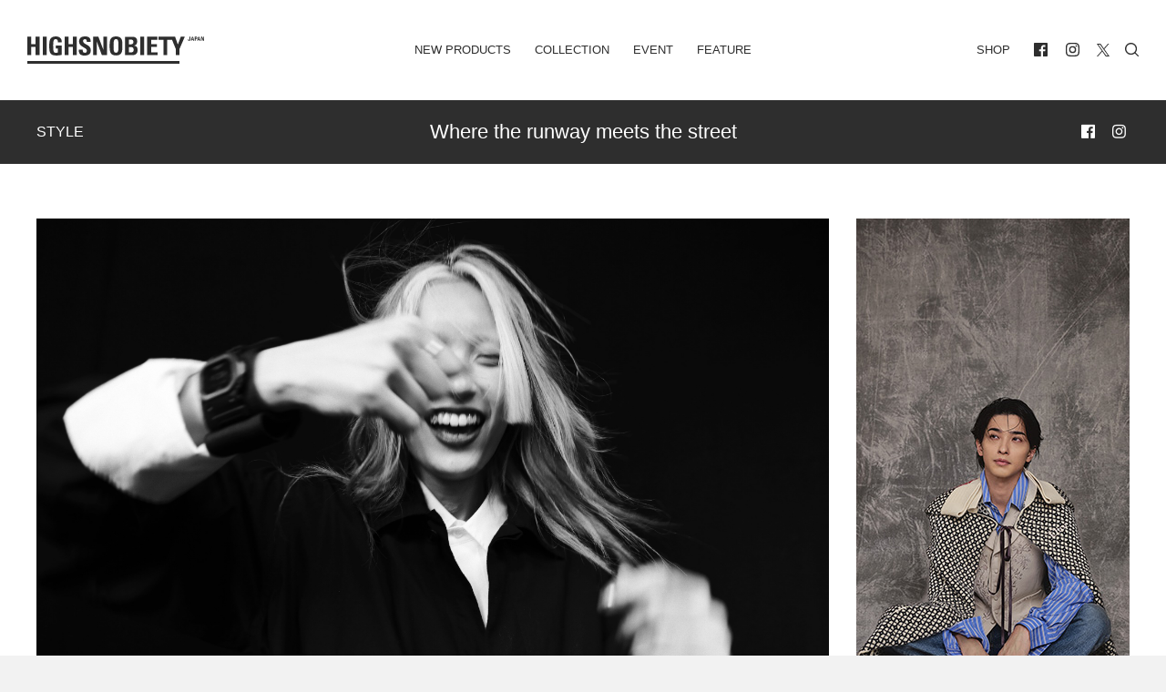

--- FILE ---
content_type: text/html; charset=UTF-8
request_url: https://highsnobiety.jp/p/226909/
body_size: 27164
content:

<!DOCTYPE html>
<html lang="ja" id="POST" class="oldstyle ">
  <head>
    <meta charset="utf-8">

    <title>Y&#8217;s × G-SHOCK、初コラボアイテム発売。ポップアップ開催も | HIGHSNOBIETY.JP（ハイスノバイエティ）</title>
<meta name="viewport" content="width=device-width, initial-scale=1, maximum-scale=1, minimum-scale=1">
<link rel="shortcut icon" href="https://highsnobiety.jp/wp-content/themes/highsnobiety/favicon/favicon.png">
<style type="text/css">
</style>

<link rel="apple-touch-icon" sizes="57x57" href="https://highsnobiety.jp/wp-content/themes/highsnobiety/tmp/img/apple-touch-icon-57x57.png?ver2">
<link rel="apple-touch-icon" sizes="60x60" href="https://highsnobiety.jp/wp-content/themes/highsnobiety/tmp/img/apple-touch-icon-60x60.png?ver2">
<link rel="apple-touch-icon" sizes="72x72" href="https://highsnobiety.jp/wp-content/themes/highsnobiety/tmp/img/apple-touch-icon-72x72.png?ver2">
<link rel="apple-touch-icon" sizes="76x76" href="https://highsnobiety.jp/wp-content/themes/highsnobiety/tmp/img/apple-touch-icon-76x76.png?ver2">
<link rel="apple-touch-icon" sizes="114x114" href="https://highsnobiety.jp/wp-content/themes/highsnobiety/tmp/img/apple-touch-icon-114x114.png?ver2">
<link rel="apple-touch-icon" sizes="120x120" href="https://highsnobiety.jp/wp-content/themes/highsnobiety/tmp/img/apple-touch-icon-120x120.png?ver2">
<link rel="apple-touch-icon" sizes="144x144" href="https://highsnobiety.jp/wp-content/themes/highsnobiety/tmp/img/apple-touch-icon-144x144.png?ver2">
<link rel="apple-touch-icon" sizes="152x152" href="https://highsnobiety.jp/wp-content/themes/highsnobiety/tmp/img/apple-touch-icon-152x152.png?ver2">
<link rel="apple-touch-icon" sizes="180x180" href="https://highsnobiety.jp/wp-content/themes/highsnobiety/tmp/img/apple-touch-icon-180x180.png?ver2">
<link rel="icon" sizes="192x192" href="https://highsnobiety.jp/wp-content/themes/highsnobiety/tmp/img/android-chrome-192x192.png?ver2">
<link rel="icon" sizes="96x96" href="https://highsnobiety.jp/wp-content/themes/highsnobiety/tmp/img/android-chrome-96x96.png?ver2">
<script async='async' src='https://www.googletagservices.com/tag/js/gpt.js'></script>
<script>
  var googletag = googletag || {};
  googletag.cmd = googletag.cmd || [];
</script>

<!--pc head-->
<script>
  googletag.cmd.push(function() {
    googletag.defineSlot('/21792476553/PC_head_A', [[1, 1], [970, 250], [728, 90]], 'div-gpt-ad-1557232067949-0').addService(googletag.pubads());
    googletag.pubads().enableSingleRequest();
　 googletag.pubads().collapseEmptyDivs();
    googletag.enableServices();
  });
</script>


<!--pc footer-->
<script>
  googletag.cmd.push(function() {
    googletag.defineSlot('/21792476553/PC_footer_E', [[1, 1], [970, 250], [728, 90]], 'div-gpt-ad-1557232274100-0').addService(googletag.pubads());
    googletag.pubads().enableSingleRequest();
　googletag.pubads().collapseEmptyDivs();
    googletag.enableServices();
  });
</script>
  <!-- TOP ページ -->
      <script>
      googletag.cmd.push(function() {
        googletag.defineSlot('/21792476553/PC_skyscraper_C', [[1, 1], [300, 600]], 'div-gpt-ad-1557232177166-0').addService(googletag.pubads());
        googletag.pubads().enableSingleRequest();
    　googletag.pubads().collapseEmptyDivs();
        googletag.enableServices();
      });
    </script>

    <script>
  googletag.cmd.push(function() {
    googletag.defineSlot('/21792476553/PC_inline4th_billboad_G', [[1, 1], [970, 250], [728, 90]], 'div-gpt-ad-1557640586601-0').addService(googletag.pubads());
    googletag.pubads().enableSingleRequest();
　googletag.pubads().collapseEmptyDivs();
    googletag.enableServices();
  });
</script>
  
    
    <script>
    var ua = window.navigator.userAgent;
    if (ua.toLowerCase().indexOf('trident/7') != -1 || ios_ver().match(/^9/)>0) {
      var script = document.createElement('script');
      script.src = '//'+location.hostname+'/wp-content/themes/highsnobiety/tmp/IE/app.js?ver2';
      document.getElementsByTagName("head")[0].appendChild(script);
    }
    function ios_ver (){
      var ios_ua = navigator.userAgent;
      if( ios_ua.indexOf("iPhone") > 0 ) {
        ios_ua.match(/iPhone OS (\w+){1,3}/g);
        var version = (RegExp.$1.replace(/_/g, '')+'00').slice(0,3);
        return version;
      }else{
        return '10';
      }
    }
    //console.log(ios_ver());
    </script>
    
          <!-- Google tag (gtag.js) -->
      <script async src="https://www.googletagmanager.com/gtag/js?id=G-F26YLX98J5"></script>
      <script>
        window.dataLayer = window.dataLayer || [];
        function gtag(){dataLayer.push(arguments);}
        gtag('js', new Date());
        // gtag('config', 'G-F26YLX98J5');
        gtag('config', 'G-F26YLX98J5', {
          send_page_view: true,
          transport_type: 'beacon'
        });
      </script>
    
    <script src="https://highsnobiety.jp/wp-content/themes/highsnobiety/tmp/js/app.js?1769001906" defer></script>
    
    <meta name='robots' content='index, follow, max-image-preview:large, max-snippet:-1, max-video-preview:-1' />

	<!-- This site is optimized with the Yoast SEO plugin v21.1 - https://yoast.com/wordpress/plugins/seo/ -->
	<meta name="description" content="ブランド：Y’s（ワイズ）× G-SHOCK（ジーショック） 「GM-S5600YS-1」が3月24日（金）に発売。3月20日（月）から、数量限定でY&#039;s 日本国内限定店舗、公式オンラインストアで先行予約を開始する。発売を記念し、3月24日（金）からY&#039;s 表参道店でポップアップストアも開催される。 G-SHOCKのアイコニックなスクエアモデルを小型化した「GM-S5600」をベースに採用。文字盤と裏蓋にY&#039;sのロゴを配し、オールブラックで統一することで、Y&#039;sの世界観を落とし込んだ。ベルトは着脱可能で、クロスバンドには文字盤を保護するカバーを搭載し、バックルに通してベルクロに留めることで耐久性も兼ね備えた。" />
	<link rel="canonical" href="https://highsnobiety.jp/p/226909/" />
	<meta property="og:locale" content="ja_JP" />
	<meta property="og:type" content="article" />
	<meta property="og:title" content="Y&#039;s × G-SHOCK、初コラボアイテム発売。ポップアップ開催も ｜ HIGHSNOBIETY.JP（ハイスノバイエティ）" />
	<meta property="og:description" content="ブランド：Y’s（ワイズ）× G-SHOCK（ジーショック） 「GM-S5600YS-1」が3月24日（金）に発売。3月20日（月）から、数量限定でY&#039;s 日本国内限定店舗、公式オンラインストアで先行予約を開始する。発売を記念し、3月24日（金）からY&#039;s 表参道店でポップアップストアも開催される。 G-SHOCKのアイコニックなスクエアモデルを小型化した「GM-S5600」をベースに採用。文字盤と裏蓋にY&#039;sのロゴを配し、オールブラックで統一することで、Y&#039;sの世界観を落とし込んだ。ベルトは着脱可能で、クロスバンドには文字盤を保護するカバーを搭載し、バックルに通してベルクロに留めることで耐久性も兼ね備えた。" />
	<meta property="og:url" content="https://highsnobiety.jp/p/226909/" />
	<meta property="og:site_name" content="HIGHSNOBIETY.JP（ハイスノバイエティ）" />
	<meta property="article:publisher" content="https://www.facebook.com/highsnobietyjp/" />
	<meta property="article:published_time" content="2023-03-16T12:00:11+00:00" />
	<meta property="article:modified_time" content="2023-03-17T04:31:00+00:00" />
	<meta property="og:image" content="https://highsnobiety.jp/wp-content/uploads/2023/03/C0438A-e1678929343865.jpeg" />
	<meta property="og:image:width" content="2974" />
	<meta property="og:image:height" content="1790" />
	<meta property="og:image:type" content="image/jpeg" />
	<meta name="author" content="HighsnobietyJapan" />
	<meta name="twitter:card" content="summary_large_image" />
	<meta name="twitter:label1" content="執筆者" />
	<meta name="twitter:data1" content="HighsnobietyJapan" />
	<script type="application/ld+json" class="yoast-schema-graph">{"@context":"https://schema.org","@graph":[{"@type":"WebPage","@id":"https://highsnobiety.jp/p/226909/","url":"https://highsnobiety.jp/p/226909/","name":"Y's × G-SHOCK、初コラボアイテム発売。ポップアップ開催も ｜ HIGHSNOBIETY.JP（ハイスノバイエティ）","isPartOf":{"@id":"https://highsnobiety.jp/#website"},"primaryImageOfPage":{"@id":"https://highsnobiety.jp/p/226909/#primaryimage"},"image":{"@id":"https://highsnobiety.jp/p/226909/#primaryimage"},"thumbnailUrl":"https://highsnobiety.jp/wp-content/uploads/2023/03/C0438A-e1678929343865.jpeg","datePublished":"2023-03-16T12:00:11+00:00","dateModified":"2023-03-17T04:31:00+00:00","author":{"@id":"https://highsnobiety.jp/#/schema/person/15d6a09cdb84381be69eb4935b8f7efa"},"description":"ブランド：Y’s（ワイズ）× G-SHOCK（ジーショック） 「GM-S5600YS-1」が3月24日（金）に発売。3月20日（月）から、数量限定でY's 日本国内限定店舗、公式オンラインストアで先行予約を開始する。発売を記念し、3月24日（金）からY's 表参道店でポップアップストアも開催される。 G-SHOCKのアイコニックなスクエアモデルを小型化した「GM-S5600」をベースに採用。文字盤と裏蓋にY'sのロゴを配し、オールブラックで統一することで、Y'sの世界観を落とし込んだ。ベルトは着脱可能で、クロスバンドには文字盤を保護するカバーを搭載し、バックルに通してベルクロに留めることで耐久性も兼ね備えた。","breadcrumb":{"@id":"https://highsnobiety.jp/p/226909/#breadcrumb"},"inLanguage":"ja","potentialAction":[{"@type":"ReadAction","target":["https://highsnobiety.jp/p/226909/"]}]},{"@type":"ImageObject","inLanguage":"ja","@id":"https://highsnobiety.jp/p/226909/#primaryimage","url":"https://highsnobiety.jp/wp-content/uploads/2023/03/C0438A-e1678929343865.jpeg","contentUrl":"https://highsnobiety.jp/wp-content/uploads/2023/03/C0438A-e1678929343865.jpeg","width":2560,"height":1541,"caption":"&copy;Portrait - Meirin(ZOMBIE-CHANG)"},{"@type":"BreadcrumbList","@id":"https://highsnobiety.jp/p/226909/#breadcrumb","itemListElement":[{"@type":"ListItem","position":1,"name":"ホーム","item":"https://highsnobiety.jp/"},{"@type":"ListItem","position":2,"name":"Y&#8217;s × G-SHOCK、初コラボアイテム発売。ポップアップ開催も"}]},{"@type":"WebSite","@id":"https://highsnobiety.jp/#website","url":"https://highsnobiety.jp/","name":"HIGHSNOBIETY.JP（ハイスノバイエティ）","description":"","potentialAction":[{"@type":"SearchAction","target":{"@type":"EntryPoint","urlTemplate":"https://highsnobiety.jp/?s={search_term_string}"},"query-input":"required name=search_term_string"}],"inLanguage":"ja"},{"@type":"Person","@id":"https://highsnobiety.jp/#/schema/person/15d6a09cdb84381be69eb4935b8f7efa","name":"HighsnobietyJapan","image":{"@type":"ImageObject","inLanguage":"ja","@id":"https://highsnobiety.jp/#/schema/person/image/","url":"https://secure.gravatar.com/avatar/549141a6cdd1eaf428f72d8c0dc6ed39?s=96&d=mm&r=g","contentUrl":"https://secure.gravatar.com/avatar/549141a6cdd1eaf428f72d8c0dc6ed39?s=96&d=mm&r=g","caption":"HighsnobietyJapan"},"url":"https://highsnobiety.jp/p/author/highsnobietyjapan/"}]}</script>
	<!-- / Yoast SEO plugin. -->


<link rel="alternate" type="application/rss+xml" title="HIGHSNOBIETY.JP（ハイスノバイエティ） &raquo; Y&#8217;s × G-SHOCK、初コラボアイテム発売。ポップアップ開催も のコメントのフィード" href="https://highsnobiety.jp/p/226909/feed/" />
<link rel='stylesheet' id='wp-block-library-css' href='https://highsnobiety.jp/wp-includes/css/dist/block-library/style.min.css?ver=6.3.1' type='text/css' media='all' />
<style id='classic-theme-styles-inline-css' type='text/css'>
/*! This file is auto-generated */
.wp-block-button__link{color:#fff;background-color:#32373c;border-radius:9999px;box-shadow:none;text-decoration:none;padding:calc(.667em + 2px) calc(1.333em + 2px);font-size:1.125em}.wp-block-file__button{background:#32373c;color:#fff;text-decoration:none}
</style>
<style id='global-styles-inline-css' type='text/css'>
body{--wp--preset--color--black: #000000;--wp--preset--color--cyan-bluish-gray: #abb8c3;--wp--preset--color--white: #ffffff;--wp--preset--color--pale-pink: #f78da7;--wp--preset--color--vivid-red: #cf2e2e;--wp--preset--color--luminous-vivid-orange: #ff6900;--wp--preset--color--luminous-vivid-amber: #fcb900;--wp--preset--color--light-green-cyan: #7bdcb5;--wp--preset--color--vivid-green-cyan: #00d084;--wp--preset--color--pale-cyan-blue: #8ed1fc;--wp--preset--color--vivid-cyan-blue: #0693e3;--wp--preset--color--vivid-purple: #9b51e0;--wp--preset--gradient--vivid-cyan-blue-to-vivid-purple: linear-gradient(135deg,rgba(6,147,227,1) 0%,rgb(155,81,224) 100%);--wp--preset--gradient--light-green-cyan-to-vivid-green-cyan: linear-gradient(135deg,rgb(122,220,180) 0%,rgb(0,208,130) 100%);--wp--preset--gradient--luminous-vivid-amber-to-luminous-vivid-orange: linear-gradient(135deg,rgba(252,185,0,1) 0%,rgba(255,105,0,1) 100%);--wp--preset--gradient--luminous-vivid-orange-to-vivid-red: linear-gradient(135deg,rgba(255,105,0,1) 0%,rgb(207,46,46) 100%);--wp--preset--gradient--very-light-gray-to-cyan-bluish-gray: linear-gradient(135deg,rgb(238,238,238) 0%,rgb(169,184,195) 100%);--wp--preset--gradient--cool-to-warm-spectrum: linear-gradient(135deg,rgb(74,234,220) 0%,rgb(151,120,209) 20%,rgb(207,42,186) 40%,rgb(238,44,130) 60%,rgb(251,105,98) 80%,rgb(254,248,76) 100%);--wp--preset--gradient--blush-light-purple: linear-gradient(135deg,rgb(255,206,236) 0%,rgb(152,150,240) 100%);--wp--preset--gradient--blush-bordeaux: linear-gradient(135deg,rgb(254,205,165) 0%,rgb(254,45,45) 50%,rgb(107,0,62) 100%);--wp--preset--gradient--luminous-dusk: linear-gradient(135deg,rgb(255,203,112) 0%,rgb(199,81,192) 50%,rgb(65,88,208) 100%);--wp--preset--gradient--pale-ocean: linear-gradient(135deg,rgb(255,245,203) 0%,rgb(182,227,212) 50%,rgb(51,167,181) 100%);--wp--preset--gradient--electric-grass: linear-gradient(135deg,rgb(202,248,128) 0%,rgb(113,206,126) 100%);--wp--preset--gradient--midnight: linear-gradient(135deg,rgb(2,3,129) 0%,rgb(40,116,252) 100%);--wp--preset--font-size--small: 13px;--wp--preset--font-size--medium: 20px;--wp--preset--font-size--large: 36px;--wp--preset--font-size--x-large: 42px;--wp--preset--spacing--20: 0.44rem;--wp--preset--spacing--30: 0.67rem;--wp--preset--spacing--40: 1rem;--wp--preset--spacing--50: 1.5rem;--wp--preset--spacing--60: 2.25rem;--wp--preset--spacing--70: 3.38rem;--wp--preset--spacing--80: 5.06rem;--wp--preset--shadow--natural: 6px 6px 9px rgba(0, 0, 0, 0.2);--wp--preset--shadow--deep: 12px 12px 50px rgba(0, 0, 0, 0.4);--wp--preset--shadow--sharp: 6px 6px 0px rgba(0, 0, 0, 0.2);--wp--preset--shadow--outlined: 6px 6px 0px -3px rgba(255, 255, 255, 1), 6px 6px rgba(0, 0, 0, 1);--wp--preset--shadow--crisp: 6px 6px 0px rgba(0, 0, 0, 1);}:where(.is-layout-flex){gap: 0.5em;}:where(.is-layout-grid){gap: 0.5em;}body .is-layout-flow > .alignleft{float: left;margin-inline-start: 0;margin-inline-end: 2em;}body .is-layout-flow > .alignright{float: right;margin-inline-start: 2em;margin-inline-end: 0;}body .is-layout-flow > .aligncenter{margin-left: auto !important;margin-right: auto !important;}body .is-layout-constrained > .alignleft{float: left;margin-inline-start: 0;margin-inline-end: 2em;}body .is-layout-constrained > .alignright{float: right;margin-inline-start: 2em;margin-inline-end: 0;}body .is-layout-constrained > .aligncenter{margin-left: auto !important;margin-right: auto !important;}body .is-layout-constrained > :where(:not(.alignleft):not(.alignright):not(.alignfull)){max-width: var(--wp--style--global--content-size);margin-left: auto !important;margin-right: auto !important;}body .is-layout-constrained > .alignwide{max-width: var(--wp--style--global--wide-size);}body .is-layout-flex{display: flex;}body .is-layout-flex{flex-wrap: wrap;align-items: center;}body .is-layout-flex > *{margin: 0;}body .is-layout-grid{display: grid;}body .is-layout-grid > *{margin: 0;}:where(.wp-block-columns.is-layout-flex){gap: 2em;}:where(.wp-block-columns.is-layout-grid){gap: 2em;}:where(.wp-block-post-template.is-layout-flex){gap: 1.25em;}:where(.wp-block-post-template.is-layout-grid){gap: 1.25em;}.has-black-color{color: var(--wp--preset--color--black) !important;}.has-cyan-bluish-gray-color{color: var(--wp--preset--color--cyan-bluish-gray) !important;}.has-white-color{color: var(--wp--preset--color--white) !important;}.has-pale-pink-color{color: var(--wp--preset--color--pale-pink) !important;}.has-vivid-red-color{color: var(--wp--preset--color--vivid-red) !important;}.has-luminous-vivid-orange-color{color: var(--wp--preset--color--luminous-vivid-orange) !important;}.has-luminous-vivid-amber-color{color: var(--wp--preset--color--luminous-vivid-amber) !important;}.has-light-green-cyan-color{color: var(--wp--preset--color--light-green-cyan) !important;}.has-vivid-green-cyan-color{color: var(--wp--preset--color--vivid-green-cyan) !important;}.has-pale-cyan-blue-color{color: var(--wp--preset--color--pale-cyan-blue) !important;}.has-vivid-cyan-blue-color{color: var(--wp--preset--color--vivid-cyan-blue) !important;}.has-vivid-purple-color{color: var(--wp--preset--color--vivid-purple) !important;}.has-black-background-color{background-color: var(--wp--preset--color--black) !important;}.has-cyan-bluish-gray-background-color{background-color: var(--wp--preset--color--cyan-bluish-gray) !important;}.has-white-background-color{background-color: var(--wp--preset--color--white) !important;}.has-pale-pink-background-color{background-color: var(--wp--preset--color--pale-pink) !important;}.has-vivid-red-background-color{background-color: var(--wp--preset--color--vivid-red) !important;}.has-luminous-vivid-orange-background-color{background-color: var(--wp--preset--color--luminous-vivid-orange) !important;}.has-luminous-vivid-amber-background-color{background-color: var(--wp--preset--color--luminous-vivid-amber) !important;}.has-light-green-cyan-background-color{background-color: var(--wp--preset--color--light-green-cyan) !important;}.has-vivid-green-cyan-background-color{background-color: var(--wp--preset--color--vivid-green-cyan) !important;}.has-pale-cyan-blue-background-color{background-color: var(--wp--preset--color--pale-cyan-blue) !important;}.has-vivid-cyan-blue-background-color{background-color: var(--wp--preset--color--vivid-cyan-blue) !important;}.has-vivid-purple-background-color{background-color: var(--wp--preset--color--vivid-purple) !important;}.has-black-border-color{border-color: var(--wp--preset--color--black) !important;}.has-cyan-bluish-gray-border-color{border-color: var(--wp--preset--color--cyan-bluish-gray) !important;}.has-white-border-color{border-color: var(--wp--preset--color--white) !important;}.has-pale-pink-border-color{border-color: var(--wp--preset--color--pale-pink) !important;}.has-vivid-red-border-color{border-color: var(--wp--preset--color--vivid-red) !important;}.has-luminous-vivid-orange-border-color{border-color: var(--wp--preset--color--luminous-vivid-orange) !important;}.has-luminous-vivid-amber-border-color{border-color: var(--wp--preset--color--luminous-vivid-amber) !important;}.has-light-green-cyan-border-color{border-color: var(--wp--preset--color--light-green-cyan) !important;}.has-vivid-green-cyan-border-color{border-color: var(--wp--preset--color--vivid-green-cyan) !important;}.has-pale-cyan-blue-border-color{border-color: var(--wp--preset--color--pale-cyan-blue) !important;}.has-vivid-cyan-blue-border-color{border-color: var(--wp--preset--color--vivid-cyan-blue) !important;}.has-vivid-purple-border-color{border-color: var(--wp--preset--color--vivid-purple) !important;}.has-vivid-cyan-blue-to-vivid-purple-gradient-background{background: var(--wp--preset--gradient--vivid-cyan-blue-to-vivid-purple) !important;}.has-light-green-cyan-to-vivid-green-cyan-gradient-background{background: var(--wp--preset--gradient--light-green-cyan-to-vivid-green-cyan) !important;}.has-luminous-vivid-amber-to-luminous-vivid-orange-gradient-background{background: var(--wp--preset--gradient--luminous-vivid-amber-to-luminous-vivid-orange) !important;}.has-luminous-vivid-orange-to-vivid-red-gradient-background{background: var(--wp--preset--gradient--luminous-vivid-orange-to-vivid-red) !important;}.has-very-light-gray-to-cyan-bluish-gray-gradient-background{background: var(--wp--preset--gradient--very-light-gray-to-cyan-bluish-gray) !important;}.has-cool-to-warm-spectrum-gradient-background{background: var(--wp--preset--gradient--cool-to-warm-spectrum) !important;}.has-blush-light-purple-gradient-background{background: var(--wp--preset--gradient--blush-light-purple) !important;}.has-blush-bordeaux-gradient-background{background: var(--wp--preset--gradient--blush-bordeaux) !important;}.has-luminous-dusk-gradient-background{background: var(--wp--preset--gradient--luminous-dusk) !important;}.has-pale-ocean-gradient-background{background: var(--wp--preset--gradient--pale-ocean) !important;}.has-electric-grass-gradient-background{background: var(--wp--preset--gradient--electric-grass) !important;}.has-midnight-gradient-background{background: var(--wp--preset--gradient--midnight) !important;}.has-small-font-size{font-size: var(--wp--preset--font-size--small) !important;}.has-medium-font-size{font-size: var(--wp--preset--font-size--medium) !important;}.has-large-font-size{font-size: var(--wp--preset--font-size--large) !important;}.has-x-large-font-size{font-size: var(--wp--preset--font-size--x-large) !important;}
.wp-block-navigation a:where(:not(.wp-element-button)){color: inherit;}
:where(.wp-block-post-template.is-layout-flex){gap: 1.25em;}:where(.wp-block-post-template.is-layout-grid){gap: 1.25em;}
:where(.wp-block-columns.is-layout-flex){gap: 2em;}:where(.wp-block-columns.is-layout-grid){gap: 2em;}
.wp-block-pullquote{font-size: 1.5em;line-height: 1.6;}
</style>
<link rel='stylesheet' id='aco-frontend-css-css' href='https://highsnobiety.jp/wp-content/plugins/advanced-custom-options/dist/css/aco-frontend.css?ver=6.3.1' type='text/css' media='all' />
<link rel='stylesheet' id='wordpress-popular-posts-css-css' href='https://highsnobiety.jp/wp-content/plugins/wordpress-popular-posts/assets/css/wpp.css?ver=6.3.2' type='text/css' media='all' />
<script id="wpp-json" type="application/json">
{"sampling_active":1,"sampling_rate":1,"ajax_url":"https:\/\/highsnobiety.jp\/wp-json\/wordpress-popular-posts\/v1\/popular-posts","api_url":"https:\/\/highsnobiety.jp\/wp-json\/wordpress-popular-posts","ID":226909,"token":"e5e22cf467","lang":0,"debug":0}
</script>
<script type='text/javascript' src='https://highsnobiety.jp/wp-content/plugins/wordpress-popular-posts/assets/js/wpp.min.js?ver=6.3.2' id='wpp-js-js'></script>
<link rel="https://api.w.org/" href="https://highsnobiety.jp/wp-json/" /><link rel="alternate" type="application/json" href="https://highsnobiety.jp/wp-json/wp/v2/posts/226909" /><link rel='shortlink' href='https://highsnobiety.jp/?p=226909' />
            <style id="wpp-loading-animation-styles">@-webkit-keyframes bgslide{from{background-position-x:0}to{background-position-x:-200%}}@keyframes bgslide{from{background-position-x:0}to{background-position-x:-200%}}.wpp-widget-placeholder,.wpp-widget-block-placeholder,.wpp-shortcode-placeholder{margin:0 auto;width:60px;height:3px;background:#dd3737;background:linear-gradient(90deg,#dd3737 0%,#571313 10%,#dd3737 100%);background-size:200% auto;border-radius:3px;-webkit-animation:bgslide 1s infinite linear;animation:bgslide 1s infinite linear}</style>
            <style id="wpforms-css-vars-root">
				:root {
					--wpforms-field-border-radius: 3px;
--wpforms-field-background-color: #ffffff;
--wpforms-field-border-color: rgba( 0, 0, 0, 0.25 );
--wpforms-field-text-color: rgba( 0, 0, 0, 0.7 );
--wpforms-label-color: rgba( 0, 0, 0, 0.85 );
--wpforms-label-sublabel-color: rgba( 0, 0, 0, 0.55 );
--wpforms-label-error-color: #d63637;
--wpforms-button-border-radius: 3px;
--wpforms-button-background-color: #066aab;
--wpforms-button-text-color: #ffffff;
--wpforms-field-size-input-height: 43px;
--wpforms-field-size-input-spacing: 15px;
--wpforms-field-size-font-size: 16px;
--wpforms-field-size-line-height: 19px;
--wpforms-field-size-padding-h: 14px;
--wpforms-field-size-checkbox-size: 16px;
--wpforms-field-size-sublabel-spacing: 5px;
--wpforms-field-size-icon-size: 1;
--wpforms-label-size-font-size: 16px;
--wpforms-label-size-line-height: 19px;
--wpforms-label-size-sublabel-font-size: 14px;
--wpforms-label-size-sublabel-line-height: 17px;
--wpforms-button-size-font-size: 17px;
--wpforms-button-size-height: 41px;
--wpforms-button-size-padding-h: 15px;
--wpforms-button-size-margin-top: 10px;

				}
			</style>    <link href="https://highsnobiety.jp/wp-content/themes/highsnobiety/custom/dist/css/style.css?date=1769001906" rel="stylesheet">
    <link href="https://highsnobiety.jp/wp-content/themes/highsnobiety/custom/dist/css/oldstyle.css?date=1769001906" rel="stylesheet">

    <!-- Twitter universal website tag code -->
    <script>
    !function(e,t,n,s,u,a){e.twq||(s=e.twq=function(){s.exe?s.exe.apply(s,arguments):s.queue.push(arguments);
    },s.version='1.1',s.queue=[],u=t.createElement(n),u.async=!0,u.src='//static.ads-twitter.com/uwt.js',
    a=t.getElementsByTagName(n)[0],a.parentNode.insertBefore(u,a))}(window,document,'script');
    // Insert Twitter Pixel ID and Standard Event data below
    twq('init','o9njr');
    twq('track','PageView');
    </script>
    <!-- End Twitter universal website tag code -->

    <!-- Meta Pixel Code -->
<script>
  !function(f,b,e,v,n,t,s)
  {if(f.fbq)return;n=f.fbq=function(){n.callMethod?
  n.callMethod.apply(n,arguments):n.queue.push(arguments)};
  if(!f._fbq)f._fbq=n;n.push=n;n.loaded=!0;n.version='2.0';
  n.queue=[];t=b.createElement(e);t.async=!0;
  t.src=v;s=b.getElementsByTagName(e)[0];
  s.parentNode.insertBefore(t,s)}(window, document,'script',
  'https://connect.facebook.net/en_US/fbevents.js');
  fbq('init', '5541120835954470');
  fbq('track', 'PageView');
</script>
<noscript><img height="1" width="1" style="display:none"
  src="https://www.facebook.com/tr?id=5541120835954470&ev=PageView&noscript=1"
/></noscript>
<!-- End Meta Pixel Code -->

  </head>


<body class="vertical vertical--style single-post">
   
<div class="main-wrapper">

  
  <header id="header">
    <div class="container-fluid">

      <div id="navi">
        <div class="left home">
          <h1><a href="/">
            <svg fill="currentColor" xmlns="http://www.w3.org/2000/svg" viewBox="0 0 412.9 64">
              <title>HIGHSNOBIETY.JP（ハイスノバイエティ）</title>
              <g>
                <path d="M106.5,18.1h-10.3V.7h-9.2v43.3h9.2v-19.3h10.3v19.3h9.1V.7h-9.1v17.4ZM19.4.7v17.4h-10.3V.7H0v43.3h9.1v-19.3h10.3v19.3h9.2V.7h-9.2ZM36.1.7h9.1v43.3h-9.1V.7ZM289.2,24.7h13.4v-6.6h-13.4V7.8h14.5V.7h-23.6v43.3h24.1v-6.7h-15v-12.6ZM358.6.7l-6.9,18.3-6.5-18.3h-38.5v7.1h11.3v36.2h8.7V7.8h11.4l8.6,21.2v15h9v-15l12.2-28.3h-9.3ZM263.7.7h9.1v43.3h-9.1V.7ZM177.7,31.1h-.1L166,.7h-12.2v43.3h8.5V12h.1l11.8,32h11.9V.7h-8.4v30.4ZM385.8,2.5h0l-.9,4h1.9l-1-4ZM382.1,10.1l2.6-9.3h2.6l2.5,9.3h-2.1l-.5-2.1h-2.7l-.5,2.1h-1.9ZM400.7,2.5h0l-.9,4h1.9l-1-4ZM396.9,10.1l2.6-9.3h2.6l2.5,9.3h-2.1l-.4-2.1h-2.7l-.5,2.1h-2ZM411.1.7v6.5h0l-2.5-6.5h-2.7v9.4h1.9V3.2h0l2.5,6.9h2.6V.7h-1.8ZM207.2,38.2c-5.1,0-5.8-4.8-5.8-15.9s.7-15.9,5.8-15.9,5.8,4.8,5.8,15.9-.6,15.9-5.8,15.9M207.2,0c-14.9,0-14.9,10.9-14.9,22.3s0,22.3,14.9,22.3,14.9-11,14.9-22.3c.1-11.4.1-22.3-14.9-22.3M242.2,37.3h-5.1v-12.3h5.3c4.6,0,6,2.3,6,6.2.1,6.1-4.3,6.1-6.2,6.1M237.1,7.4h5.6c3.1,0,5.2,2.3,5.2,5.5,0,4.2-2.8,5.5-4.7,5.5h-6.1V7.4h0ZM249.4,21.6v-.1c4.9-.9,7.4-4.5,7.4-9.5,0-9.3-5.7-11.2-12.6-11.2h-16.1v43.2h16.1c3.8,0,13.4-.5,13.4-11.5-.1-5.9-1.7-10-8.2-10.9M66.5,0c-14.8,0-15.3,11.1-15.3,22,0,16.4,1.7,22.7,17,22.7,3.6,0,9.8-.9,12.3-1.4v-22h-14v6.7h4.9v9.6c-1.4.5-3,.8-4.5.8-5.2,0-6.5-2.4-6.5-16,0-8.4,0-16,5.7-16,4.8,0,5.4,3.5,5.4,7.5h9c.5-8.9-5.1-13.9-14-13.9M130.1,11.1c0-3,1.7-4.6,4.7-4.6,3.7,0,4.2,3.3,4.2,6.5h8.8c.6-9.1-3.8-13-12.6-13-11.1,0-14.3,5.4-14.3,12.2,0,12.9,18.3,13.4,18.3,21.2,0,2.9-1.5,4.9-4.6,4.9-5,0-5.2-3.5-5.2-7.6h-9.1c-.5,7.5,1.6,14.1,12.8,14.1,6.9,0,15.2-1.3,15.2-12.5.1-13.7-18.2-13-18.2-21.2M0,57.4h355.7v6.6H0v-6.6ZM380.9.7v7.2c0,1.6-1.3,2.3-2.7,2.3-2.7,0-2.9-1.1-2.9-3.3h2c0,.7-.2,1.9.9,1.9.4,0,.8-.4.8-.8V.7h1.9ZM393,4.8h1.1c.6,0,1-.6,1-1.3,0-.8-.2-1.4-1.1-1.4h-1v2.7ZM391,.7h3.5c1.8,0,2.5,1.1,2.5,2.8,0,1.1-.3,2.7-2.6,2.7h-1.4v3.8h-2V.7Z"/>
              </g>
            </svg>
          </a></h1>
        </div>
        <div class="center has-mobile">
          <ul class="navi">
            <li class="">
              <a href="https://highsnobiety.jp/newproducts">New Products</a>
            </li>
            <li class="">
              <a href="https://highsnobiety.jp/collection">Collection</a>
            </li>
            <li class="">
              <a href="https://highsnobiety.jp/event">Event</a>
            </li>
            <li class="">
              <a href="https://highsnobiety.jp/feature">Feature</a>
              <ul style="display:none;">
                                  <li class="">
                    <a href="https://highsnobiety.jp/feature/style">style</a>
                  </li>
                                 <li class="">
                    <a href="https://highsnobiety.jp/feature/sneakers">sneakers</a>
                  </li>
                                 <li class="">
                    <a href="https://highsnobiety.jp/feature/music">music</a>
                  </li>
                                 <li class="">
                    <a href="https://highsnobiety.jp/feature/life">life</a>
                  </li>
                                 <li class="">
                    <a href="https://highsnobiety.jp/feature/art">art</a>
                  </li>
                             </ul>
            </li>
          </ul>
          <button data-target="main" class="drawer-handle hamburger mobile"><span class="meat"></span></button>
        </div>
        <div class="right has-mobile">
          <ul class="navi">
            <li>
              <a href="https://www.highsnobiety.com/shop/" target="_blank">SHOP</a>
            </li>

            <li class="space"><ul>
		<li><a href="https://www.facebook.com/highsnobietyjp/" target="_blank">
		<svg class="icon" fill="currentColor" id="facebook" xmlns="http://www.w3.org/2000/svg" width="50" height="50" viewBox="0 0 50 50">
			<path class="cls-1" d="M538.242,559H493.757A2.756,2.756,0,0,0,491,561.758v44.484A2.756,2.756,0,0,0,493.757,609h23.254V590.014h-7.027v-7.023h7.029v-5.743c0-6.459,4.888-10.292,10.65-10.292a36.24,36.24,0,0,1,5.335.388v6.623h-5.265c-3.133,0-3.718,1.554-3.718,3.739v5.286h9.022l-1.134,7.023h-7.888V609h14.227A2.757,2.757,0,0,0,541,606.242V561.758A2.757,2.757,0,0,0,538.242,559Z" transform="translate(-491 -559)"></path>
		</svg>
	</a></li>
	
		<li><a href="https://www.instagram.com/highsnobietyjp/" target="_blank">
		<svg class="icon" fill="currentColor" id="instagram" xmlns="http://www.w3.org/2000/svg" viewBox="0 0 50 50">
			<path d="M482.92,235.5c6.68,0,7.47,0,10.1.15a13.83,13.83,0,0,1,4.64.86,8.26,8.26,0,0,1,4.75,4.75,13.83,13.83,0,0,1,.86,4.64c.12,2.63.15,3.42.15,10.1s0,7.47-.15,10.1a13.83,13.83,0,0,1-.86,4.64,8.26,8.26,0,0,1-4.75,4.75,13.83,13.83,0,0,1-4.64.86c-2.63.12-3.42.15-10.1.15s-7.47,0-10.1-.15a13.83,13.83,0,0,1-4.64-.86,7.8,7.8,0,0,1-2.88-1.87,7.93,7.93,0,0,1-1.87-2.88,13.83,13.83,0,0,1-.86-4.64c-.12-2.63-.15-3.42-.15-10.1s0-7.47.15-10.1a13.83,13.83,0,0,1,.86-4.64,7.93,7.93,0,0,1,1.87-2.88,7.8,7.8,0,0,1,2.88-1.87,13.83,13.83,0,0,1,4.64-.86c2.63-.12,3.43-.15,10.1-.15m0-4.5c-6.79,0-7.64,0-10.31.15a18.28,18.28,0,0,0-6.07,1.16,12.89,12.89,0,0,0-7.31,7.31,18.28,18.28,0,0,0-1.16,6.07c-.12,2.67-.15,3.52-.15,10.31s0,7.64.15,10.31a18.28,18.28,0,0,0,1.16,6.07,12.89,12.89,0,0,0,7.31,7.31,18.28,18.28,0,0,0,6.07,1.16c2.67.12,3.52.15,10.31.15s7.64,0,10.31-.15a18.28,18.28,0,0,0,6.07-1.16,12.89,12.89,0,0,0,7.31-7.31,18.28,18.28,0,0,0,1.16-6.07c.12-2.67.15-3.52.15-10.31s0-7.64-.15-10.31a18.28,18.28,0,0,0-1.16-6.07,12.89,12.89,0,0,0-7.31-7.31,18.28,18.28,0,0,0-6.07-1.16c-2.67-.12-3.52-.15-10.31-.15Z" transform="translate(-457.92 -231)"></path><path d="M482.92,243.16A12.84,12.84,0,1,0,495.76,256,12.84,12.84,0,0,0,482.92,243.16Zm0,21.17a8.33,8.33,0,1,1,8.33-8.33A8.33,8.33,0,0,1,482.92,264.33Z" transform="translate(-457.92 -231)"></path><circle cx="38.35" cy="11.65" r="3"></circle>
		</svg>
	</a></li>
	
		<li><a href="https://twitter.com/highsnobietyjp" target="_blank">
		<svg class="icon" fill="currentColor" id="twitter" data-name="twitter" xmlns="http://www.w3.org/2000/svg" viewBox="0 0 1200 1227">
			<path d="M714.163 519.284L1160.89 0H1055.03L667.137 450.887L357.328 0H0L468.492 681.821L0 1226.37H105.866L515.491 750.218L842.672 1226.37H1200L714.137 519.284H714.163ZM569.165 687.828L521.697 619.934L144.011 79.6944H306.615L611.412 515.685L658.88 583.579L1055.08 1150.3H892.476L569.165 687.854V687.828Z"/>
		</svg>
	</a></li>
	
	</ul>
</li>
          </ul>
          <button data-target="search" class="drawer-handle search mobile">
            <svg class="icon icon-search" fill="currentColor" xmlns="http://www.w3.org/2000/svg" viewBox="0 0 16 16">
              <g><path d="M15.78,14.72l-3.33-3.33c.97-1.2,1.55-2.73,1.55-4.39C14,3.13,10.87,0,7,0S0,3.13,0,7s3.13,7,7,7c1.66,0,3.19-.58,4.39-1.55l3.33,3.33c.15,.15,.34,.22,.53,.22s.38-.07,.53-.22c.29-.29,.29-.77,0-1.06ZM1.5,7C1.5,3.97,3.97,1.5,7,1.5s5.5,2.47,5.5,5.5-2.47,5.5-5.5,5.5S1.5,10.03,1.5,7Z"/></g>
            </svg>
          </button>
        </div>
      </div>
    </div>
  </header>


<div class="site-body"><section class="content" role="main" itemprop="mainContentOfPage" id="POST_226909">
  <div class="wrap-post">
    <div class="post-vertical-header post-vertical-header--standard">
      <div class="post-vertical-header__inner only-EN">
        <div class="post-vertical-header__content only-EN">
          <div class="post-vertical-header__title only-EN">
            <a href="https://highsnobiety.jp/style" class="post-vertical-header__title__link">style</a>
          </div>
          <div class="post-vertical-header__tagline only-EN">Where the runway meets the street</div>
          <ul class="post-vertical-header__social">
            <li class="follow-us__item">
              <a href="https://www.facebook.com/highsnobietyjp" class="follow-us__item__title follow-us__item__title--facebook only-EN" target="_blank">
                Facebook
              </a>
            </li>
            <li class="follow-us__item">
              <a href="https://www.instagram.com/highsnobietyjp" class="follow-us__item__title follow-us__item__title--instagram only-EN" target="_blank">
                Instagram
              </a>
            </li>
          </ul>
        </div>
      </div>
    </div>
    <article class="post post--standard">

      <header class="post__meta-header ">
  <h1 class="h1 post__title" itemprop="headline">
    <a>
			Y&#8217;s × G-SHOCK、初コラボアイテム発売。ポップアップ開催も		</a>
	</h1>
	<ul class="post-meta" data-behavior="post-meta">
    <li class="post-meta__item post-meta__item--categorization">By
      <a href="https://highsnobiety.jp/p/author/HighsnobietyJapan" class="post-meta__author">HighsnobietyJapan</a>
									in
			<a href="https://highsnobiety.jp/style" class="post-meta__category">style</a>
    </li>
    <li class="post-meta__item post-meta__item--published post-meta__item--loaded" data-behavior="published">
      2023年3月16日    </li>
    <!-- <li class="post-meta__item post-meta__item--shares post-meta__item--loaded" data-behavior="share_count">
      21098 Shares
    </li> -->
  </ul>
  </header>

<section class="post__content-header">
  <figure class="slider-single-image" data-behavior="zoomable" data-view="image-element" itemtype="http://schema.org/ImageObject" itemscope="">
    <div class="aspect-ratio-placeholder image responsive-image only-EN" style="max-width: 1200px;">
      <div class="aspect-ratio-placeholder__fill only-EN" style="padding-bottom: 66.666666666667%">
      </div>
                <img class="image responsive-image"src="https://highsnobiety.jp/wp-content/uploads/2023/03/C0438A.jpg">
          </div>
    <div class="slider__slide__img-label only-EN">
          </div>
  </figure>
</section>
<section class="post__content post__content_hide">                <div class="element element--align-normal post__content__mpu">
        <div id="ad-mpu-top" class="ad-mpu">
                  </div></div>
        <p>ブランド：<a href="https://highsnobiety.jp/tag/ys/">Y’s</a>（ワイズ）× <a class="only-EN" href="https://highsnobiety.jp/tag/g-shock/">G-SHOCK</a>（ジーショック）</p>
<p>Y&#8217;sとG-SHOCKの初となるコラボ「GM-S5600YS-1」が3月24日（金）に発売。</p>
<p>G-SHOCKのアイコニックなスクエアモデルを小型化した「GM-S5600」をベースに、文字盤と裏蓋にY&#8217;sのロゴを配し、オールブラックで統一することで、Y&#8217;sの世界観を落とし込んだ。ベルトは着脱可能で、クロスバンドには文字盤を保護するカバーを搭載し、バックルに通してベルクロに留めることで耐久性も兼ね備えた。ドローストリングバッグ付属。</p>
<p>3月20日（月）から、数量限定でY&#8217;s 日本国内限定店舗、公式オンラインストアで先行予約を開始する。発売を記念し、3月24日（金）からY&#8217;s 表参道店でポップアップストアも開催される。</p>
<div class="slider-element element element--align-normal">

<!-- Slider main container -->
<div class="swiper-container postinSwiper">
    <!-- Additional required wrapper -->
    <div class="swiper-wrapper">
        <!-- Slides -->        <div class="swiper-slide">
					<img src='https://highsnobiety.jp/wp-content/uploads/2023/03/GM-S5600YS-1_12.jpg'>				</div>        <div class="swiper-slide">
					<img src='https://highsnobiety.jp/wp-content/uploads/2023/03/GM-S5600YS-1_04.jpg'>				</div>        <div class="swiper-slide">
					<img src='https://highsnobiety.jp/wp-content/uploads/2023/03/GM-S5600YS-1_05.jpg'>				</div>        <div class="swiper-slide">
					<img src='https://highsnobiety.jp/wp-content/uploads/2023/03/GM-S5600YS-1_13.jpg'>				</div>

    </div>
    <!-- If we need navigation buttons -->
    <div class="swiper-pagination"></div>
    <div class="swiper-button-prev"></div>
    <div class="swiper-button-next"></div>
</div>




</div>
<p><strong>Y&#8217;s x G-SHOCK GM-S5600YS-1</strong><br />
価格：44,000円（税込）</p>
<p>発売日：3月24日（金）<br />
取扱店舗：Y&#8217;s 表参道、Y&#8217;s 伊勢丹新宿店、Y&#8217;s 札幌大丸、Y&#8217;s 名古屋松坂屋、Y&#8217;s 福岡岩田屋本店、WILDSIDE YOHJI YAMAMOTO 大阪</p>
<p><strong>Y’s 1972 – Y’s × G-SHOCK at Y’s 表参道 ポップアップ</strong><br />
会期：3月24日（金）〜4月中旬<br />
時間：11：00〜21：00 （日曜日〜20：00）*表参道ヒルズの営業時間に準じる<br />
会場：Y&#8217;s 表参道</p>
<div class="button-element element--align-normal element button-element--align-normal">
<a onclick="gtag('event','button', {'event_category':'226909','event_label':''});" href="https://theshopyohjiyamamoto.jp/shop/c/c30/" class="button" target="_blank">Y&#8217;S公式</a>
</div>

<section class="post__tags element" data-view="tags">
  <ul class="tags" itemprop="keywords">
    <li class="tags__item">
      <a href="https://highsnobiety.jp/tag/g-shock" class="tag only-EN" rel="tag" title="">
        G-SHOCK      </a>
    </li>

        <li class="tags__item">
      <a href="https://highsnobiety.jp/tag/ys" class="tag only-EN" rel="tag" title="">
        Y’s      </a>
    </li>

    <span class="tags__more-button only-EN" data-behavior="show-more-tags" title="Show All"></span>
</ul>
</section>

<section class="author-credits">
<a class="author-credits__image only-EN" href="https://highsnobiety.jp/p/author/HighsnobietyJapan">
<div class="aspect-ratio-placeholder image responsive-image only-EN">
<div class="aspect-ratio-placeholder__fill only-EN" style="padding-bottom: 100%">
  <img src='https://highsnobiety.jp/wp-content/uploads/2025/05/hs.jpg' class="image responsive-image">
</div>

</div>
</a>
<div class="author-credits__info only-EN">
<div class="author-credits__author only-EN"> Words by
<a href="https://highsnobiety.jp/p/author/highsnobietyjapan/" title="HighsnobietyJapan の投稿" rel="author">HighsnobietyJapan</a></div>
<div class="author-credits__role only-EN"> </div>
<div class="author-credits__social-links only-EN">
<!-- <a class="author-credits__social-link author-credits__social-link--twitter only-EN" href="https://twitter.com/jiandeleon/" target="_blank">
jiandeleon
</a>
<a class="author-credits__social-link author-credits__social-link--instagram only-EN" href="https://instagram.com/jiandeleon/" target="_blank">
jiandeleon
</a> -->
</div>
</div>
<div class="author-credits__description only-EN">
<p>
  </p>
</div>
</section>

</section><aside class="post__sidebar post-sidebar">
  <div class="post__sidebar-stickable">
    <div class="ad ad-laptop --sidebar">
  <a href="https://highsnobiety.jp/p/ryusei-yokohama_x_dior/" class="ga4-event-new" target="_blank"
     data-event="click_banner_ad"
     data-page_path="/p/226909/"
     data-section="ad_laptop_sidebar"
     data-banner_id="dior_ryuseiyokohama_sidebar"
     data-banner_title="【DIOR × 横浜流星】存在そのものがアートになる。"
     data-banner_label="dior_ryuseiyokohama"
     data-destination_url="https://highsnobiety.jp/p/ryusei-yokohama_x_dior/">
    <img alt="【DIOR × 横浜流星】存在そのものがアートになる。" src="https://highsnobiety.jp/wp-content/uploads/2026/01/dior_ryuseiyokohama_sidebar.jpg">
  </a>
</div>
    

    

    

    <div class="mostpopular">
      <h3 class="sidebar-headline">Most Popular</h3>
      <ul class="post-lists">
                  <li class="post-list">
            	<a href="https://highsnobiety.jp/p/ryusei-yokohama_x_dior/" class="post-card horizontal post-card-style ga4-event-new"		 data-event=""
		 data-cat=""
		 data-url=""
		 data-event="click_post_card"
		 data-page_path="/p/226909/"
	   data-section="sidebar-popular"
	   data-index="0"
	   data-post_id="330414"
	   data-post_title="【Dior × 横浜流星】存在そのものがアートになる。"
	   data-destination_url="https://highsnobiety.jp/p/ryusei-yokohama_x_dior/"
		 data-trigger_type="link">

			<div class="post-image">
								<div class="image ratio-10x6">
											<img width="768" height="461" src="https://highsnobiety.jp/wp-content/uploads/2025/12/10x6-768x461.jpg" class="objectfit d-none d-sm-block wp-post-image" alt="" decoding="async" fetchpriority="high" srcset="https://highsnobiety.jp/wp-content/uploads/2025/12/10x6-768x461.jpg 768w, https://highsnobiety.jp/wp-content/uploads/2025/12/10x6-1536x922.jpg 1536w, https://highsnobiety.jp/wp-content/uploads/2025/12/10x6-1920x1152.jpg 1920w, https://highsnobiety.jp/wp-content/uploads/2025/12/10x6.jpg 2000w" sizes="(max-width: 768px) 100vw, 768px" />						<img class="objectfit d-block d-sm-none" src="https://highsnobiety.jp/wp-content/uploads/2026/01/名称未設定のデザイン-9-576x768.jpg" alt="">
									</div>
			</div>

			<div class="post-contents"><div>
				<p class="post-category">style</p>
				<h4 class="post-title">【Dior × 横浜流星】存在そのものがアートになる。</h4>

				
				<ul class="post-meta">
					<li class="published">
						2026年1月6日					</li>
				</ul>
				<!-- p class="teaser__excerpt"><p>ジョナサン・アンダーソン（Jonathan Anderson）がクリエイティブディレクターに就任して、最初に発表されたDior（デ&#8230;</p>
</p -->
			</div></div>
	</a>

	          </li>
                  <li class="post-list">
            	<a href="https://highsnobiety.jp/p/kkc_jacket/" class="post-card horizontal post-card-style ga4-event-new"		 data-event=""
		 data-cat=""
		 data-url=""
		 data-event="click_post_card"
		 data-page_path="/p/226909/"
	   data-section="sidebar-popular"
	   data-index="1"
	   data-post_id="333313"
	   data-post_title="母なるCHANEL、母なるジャケット。"
	   data-destination_url="https://highsnobiety.jp/p/kkc_jacket/"
		 data-trigger_type="link">

			<div class="post-image">
								<div class="image ratio-10x6">
											<img width="768" height="461" src="https://highsnobiety.jp/wp-content/uploads/2026/01/名称未設定のデザイン-15-768x461.jpg" class="objectfit d-none d-sm-block wp-post-image" alt="" decoding="async" srcset="https://highsnobiety.jp/wp-content/uploads/2026/01/名称未設定のデザイン-15-768x461.jpg 768w, https://highsnobiety.jp/wp-content/uploads/2026/01/名称未設定のデザイン-15-1536x922.jpg 1536w, https://highsnobiety.jp/wp-content/uploads/2026/01/名称未設定のデザイン-15-1920x1152.jpg 1920w, https://highsnobiety.jp/wp-content/uploads/2026/01/名称未設定のデザイン-15-2048x1229.jpg 2048w" sizes="(max-width: 768px) 100vw, 768px" />						<img class="objectfit d-block d-sm-none" src="https://highsnobiety.jp/wp-content/uploads/2026/01/kkc_jacket-3-520x768.jpeg" alt="">
									</div>
			</div>

			<div class="post-contents"><div>
				<p class="post-category">style</p>
				<h4 class="post-title">母なるCHANEL、母なるジャケット。</h4>

				
				<ul class="post-meta">
					<li class="published">
						2026年1月15日					</li>
				</ul>
				<!-- p class="teaser__excerpt"><p>急にお邪魔いたします。キクチと申します。 一体全体、何処のキクチが何をしにHIGHSNOBIETYに放流されたのかという話なのです&#8230;</p>
</p -->
			</div></div>
	</a>

	          </li>
                  <li class="post-list">
            	<a href="https://highsnobiety.jp/p/pridestyle_1_kila/" class="post-card horizontal post-card-style ga4-event-new"		 data-event=""
		 data-cat=""
		 data-url=""
		 data-event="click_post_card"
		 data-page_path="/p/226909/"
	   data-section="sidebar-popular"
	   data-index="2"
	   data-post_id="135575"
	   data-post_title="性別はKILA。ジェンダーもかっこいいも僕の思うがままに"
	   data-destination_url="https://highsnobiety.jp/p/pridestyle_1_kila/"
		 data-trigger_type="link">

			<div class="post-image">
								<div class="image ratio-10x6">
											<img width="768" height="512" src="https://highsnobiety.jp/wp-content/uploads/2021/07/2021061906151.jpg" class="objectfit wp-post-image" alt="" decoding="async" srcset="https://highsnobiety.jp/wp-content/uploads/2021/07/2021061906151.jpg 768w, https://highsnobiety.jp/wp-content/uploads/2021/07/2021061906151.jpg 1500w" sizes="(max-width: 768px) 100vw, 768px" />									</div>
			</div>

			<div class="post-contents"><div>
				<p class="post-category">style</p>
				<h4 class="post-title">性別はKILA。ジェンダーもかっこいいも僕の思うがままに</h4>

				
				<ul class="post-meta">
					<li class="published">
						2021年7月16日					</li>
				</ul>
				<!-- p class="teaser__excerpt"><p>Jacket CELINE ***************************************************&#8230;</p>
</p -->
			</div></div>
	</a>

	          </li>
                  <li class="post-list">
            	<a href="https://highsnobiety.jp/p/gen-hoshino-interview/" class="post-card horizontal post-card-life ga4-event-new"		 data-event=""
		 data-cat=""
		 data-url=""
		 data-event="click_post_card"
		 data-page_path="/p/226909/"
	   data-section="sidebar-popular"
	   data-index="3"
	   data-post_id="303957"
	   data-post_title="星野源という自性。そして次章。"
	   data-destination_url="https://highsnobiety.jp/p/gen-hoshino-interview/"
		 data-trigger_type="link">

			<div class="post-image">
								<div class="image ratio-10x6">
											<img width="768" height="462" src="https://highsnobiety.jp/wp-content/uploads/2025/03/差DMA-DSD01811_10-1-e1741920505436-768x462.jpg" class="objectfit wp-post-image" alt="" decoding="async" loading="lazy" srcset="https://highsnobiety.jp/wp-content/uploads/2025/03/差DMA-DSD01811_10-1-e1741920505436-768x462.jpg 768w, https://highsnobiety.jp/wp-content/uploads/2025/03/差DMA-DSD01811_10-1-e1741920505436.jpg 1258w" sizes="(max-width: 768px) 100vw, 768px" />									</div>
			</div>

			<div class="post-contents"><div>
				<p class="post-category">life</p>
				<h4 class="post-title">星野源という自性。そして次章。</h4>

				
				<ul class="post-meta">
					<li class="published">
						2025年5月1日					</li>
				</ul>
				<!-- p class="teaser__excerpt"><p>音楽家・俳優・文筆家として多様な創造のアウトレットを持ちながらも、一貫した哲学のもと時代と響き合うクリエイティブを生み出し続けるア&#8230;</p>
</p -->
			</div></div>
	</a>

	          </li>
                  <li class="post-list">
            	<a href="https://highsnobiety.jp/p/kkc_bag/" class="post-card horizontal post-card-style ga4-event-new"		 data-event=""
		 data-cat=""
		 data-url=""
		 data-event="click_post_card"
		 data-page_path="/p/226909/"
	   data-section="sidebar-popular"
	   data-index="4"
	   data-post_id="334113"
	   data-post_title="「バッグ」を持つか、持たれるか。"
	   data-destination_url="https://highsnobiety.jp/p/kkc_bag/"
		 data-trigger_type="link">

			<div class="post-image">
								<div class="image ratio-10x6">
											<img width="768" height="461" src="https://highsnobiety.jp/wp-content/uploads/2026/01/kkc_bag-6-768x461.jpg" class="objectfit d-none d-sm-block wp-post-image" alt="" decoding="async" loading="lazy" srcset="https://highsnobiety.jp/wp-content/uploads/2026/01/kkc_bag-6-768x461.jpg 768w, https://highsnobiety.jp/wp-content/uploads/2026/01/kkc_bag-6-1536x922.jpg 1536w, https://highsnobiety.jp/wp-content/uploads/2026/01/kkc_bag-6-1920x1152.jpg 1920w, https://highsnobiety.jp/wp-content/uploads/2026/01/kkc_bag-6-2048x1229.jpg 2048w" sizes="(max-width: 768px) 100vw, 768px" />						<img class="objectfit d-block d-sm-none" src="https://highsnobiety.jp/wp-content/uploads/2026/01/kkc_bag-9-576x768.jpg" alt="">
									</div>
			</div>

			<div class="post-contents"><div>
				<p class="post-category">style</p>
				<h4 class="post-title">「バッグ」を持つか、持たれるか。</h4>

				
				<ul class="post-meta">
					<li class="published">
						2026年1月21日					</li>
				</ul>
				<!-- p class="teaser__excerpt"><p>自分はバッグを持たない。 持たないというか持てない。 「バッグ」という存在が自分の手もとにあることで自由を奪われ、財布や携帯を始め&#8230;</p>
</p -->
			</div></div>
	</a>

	          </li>
                  <li class="post-list">
            	<a href="https://highsnobiety.jp/p/carhartt-is-the-new-luxury/" class="post-card horizontal post-card-life ga4-event-new"		 data-event=""
		 data-cat=""
		 data-url=""
		 data-event="click_post_card"
		 data-page_path="/p/226909/"
	   data-section="sidebar-popular"
	   data-index="5"
	   data-post_id="270159"
	   data-post_title="Carharttこそ新たなラグジュアリー"
	   data-destination_url="https://highsnobiety.jp/p/carhartt-is-the-new-luxury/"
		 data-trigger_type="link">

			<div class="post-image">
								<div class="image ratio-10x6">
											<img width="768" height="460" src="https://highsnobiety.jp/wp-content/uploads/2024/02/1706107181-carhartt-jackets-luxury-brand-inspiration-4-1-e1708909660174-768x460.jpeg" class="objectfit wp-post-image" alt="" decoding="async" loading="lazy" srcset="https://highsnobiety.jp/wp-content/uploads/2024/02/1706107181-carhartt-jackets-luxury-brand-inspiration-4-1-e1708909660174-768x460.jpeg 768w, https://highsnobiety.jp/wp-content/uploads/2024/02/1706107181-carhartt-jackets-luxury-brand-inspiration-4-1-e1708909660174.jpeg 1156w" sizes="(max-width: 768px) 100vw, 768px" />									</div>
			</div>

			<div class="post-contents"><div>
				<p class="post-category">life</p>
				<h4 class="post-title">Carharttこそ新たなラグジュアリー</h4>

				
				<ul class="post-meta">
					<li class="published">
						2024年2月23日					</li>
				</ul>
				<!-- p class="teaser__excerpt"><p>©︎LOUIS VUITTON 2024年はラグジュアリーワークウェアの年だ。これまでファッションブランドがワークウェアを取り入れ&#8230;</p>
</p -->
			</div></div>
	</a>

	          </li>
                  <li class="post-list">
            	<a href="https://highsnobiety.jp/p/comoli-guidi-boot/" class="post-card horizontal post-card-style ga4-event-new"		 data-event=""
		 data-cat=""
		 data-url=""
		 data-event="click_post_card"
		 data-page_path="/p/226909/"
	   data-section="sidebar-popular"
	   data-index="6"
	   data-post_id="334013"
	   data-post_title="ブーツをスニーカー化する「正しい方法」"
	   data-destination_url="https://highsnobiety.jp/p/comoli-guidi-boot/"
		 data-trigger_type="link">

			<div class="post-image">
								<div class="image ratio-10x6">
											<img width="768" height="461" src="https://highsnobiety.jp/wp-content/uploads/2026/01/comoli-guidi-boot-pc-768x461.jpg" class="objectfit d-none d-sm-block wp-post-image" alt="" decoding="async" loading="lazy" srcset="https://highsnobiety.jp/wp-content/uploads/2026/01/comoli-guidi-boot-pc-768x461.jpg 768w, https://highsnobiety.jp/wp-content/uploads/2026/01/comoli-guidi-boot-pc-1536x922.jpg 1536w, https://highsnobiety.jp/wp-content/uploads/2026/01/comoli-guidi-boot-pc-1920x1152.jpg 1920w, https://highsnobiety.jp/wp-content/uploads/2026/01/comoli-guidi-boot-pc-2048x1229.jpg 2048w" sizes="(max-width: 768px) 100vw, 768px" />						<img class="objectfit d-block d-sm-none" src="https://highsnobiety.jp/wp-content/uploads/2026/01/comoli-guidi-boot-sp-576x768.jpg" alt="">
									</div>
			</div>

			<div class="post-contents"><div>
				<p class="post-category">style</p>
				<h4 class="post-title">ブーツをスニーカー化する「正しい方法」</h4>

				
				<ul class="post-meta">
					<li class="published">
						2026年1月19日					</li>
				</ul>
				<!-- p class="teaser__excerpt"><p>スニーカー・ブーツなど、存在してはいけない。こうした異形のハイブリッドは、浅はかな「もし○○だったら？」というデザイン実験から生ま&#8230;</p>
</p -->
			</div></div>
	</a>

	          </li>
                  <li class="post-list">
            	<a href="https://highsnobiety.jp/p/hsjp-mag-issue-01-kenshi-yonezu-interview/" class="post-card horizontal post-card-style ga4-event-new"		 data-event=""
		 data-cat=""
		 data-url=""
		 data-event="click_post_card"
		 data-page_path="/p/226909/"
	   data-section="sidebar-popular"
	   data-index="7"
	   data-post_id="11211"
	   data-post_title="「Lemon」がミリオンDL突破&lt;br&gt;米津玄師がオルタナティブを語る"
	   data-destination_url="https://highsnobiety.jp/p/hsjp-mag-issue-01-kenshi-yonezu-interview/"
		 data-trigger_type="link">

			<div class="post-image">
								<div class="image ratio-10x6">
											<img width="768" height="512" src="https://highsnobiety.jp/wp-content/uploads/2018/10/hsjp-mag-issue-01-kenshi-yonezu-interview-00-800%C3%971200.jpg" class="objectfit wp-post-image" alt="" decoding="async" loading="lazy" srcset="https://highsnobiety.jp/wp-content/uploads/2018/10/hsjp-mag-issue-01-kenshi-yonezu-interview-00-800%C3%971200.jpg 768w, https://highsnobiety.jp/wp-content/uploads/2018/10/hsjp-mag-issue-01-kenshi-yonezu-interview-00-800%C3%971200.jpg 960w" sizes="(max-width: 768px) 100vw, 768px" />									</div>
			</div>

			<div class="post-contents"><div>
				<p class="post-category">style</p>
				<h4 class="post-title">「Lemon」がミリオンDL突破<br>米津玄師がオルタナティブを語る</h4>

				
				<ul class="post-meta">
					<li class="published">
						2018年10月23日					</li>
				</ul>
				<!-- p class="teaser__excerpt"><p>なぜ米津玄師は変革者であり続けるのか。世間のメインストリームに迎合することなく、むしろ異端であることを選び続けてきた彼は、どのよう&#8230;</p>
</p -->
			</div></div>
	</a>

	          </li>
              </ul>
    </div>

  </div>
</aside>
</article></div>    <div id="" class="ad-section section">
      <div class="container">
        <div class="ad ad-laptop --inline">
  <a href="https://highsnobiety.jp/p/ryusei-yokohama_x_dior/" class="ga4-event-new" target="_blank"
     data-event="click_banner_ad"
     data-page_path="/p/226909/"
     data-section="ad_laptop_inline"
     data-banner_id="dior_ryuseiyokohama_laptop"
     data-banner_title="【DIOR × 横浜流星】存在そのものがアートになる。"
     data-banner_label="dior_ryuseiyokohama"
     data-destination_url="https://highsnobiety.jp/p/ryusei-yokohama_x_dior/">
    <img alt="【DIOR × 横浜流星】存在そのものがアートになる。" src="https://highsnobiety.jp/wp-content/uploads/2026/01/dior_ryuseiyokohama_laptop.jpg">
  </a>
</div><div class="ad ad-mobile --inline">
  <a href="https://highsnobiety.jp/p/ryusei-yokohama_x_dior/" class="ga4-event-new" target="_blank"
     data-event="click_banner_ad"
     data-page_path="/p/226909/"
     data-section="ad_mobile_inline"
     data-banner_id="dior_ryuseiyokohama_mobile"
     data-banner_title="【DIOR × 横浜流星】存在そのものがアートになる。"
     data-banner_label="dior_ryuseiyokohama"
     data-destination_url="https://highsnobiety.jp/p/ryusei-yokohama_x_dior/">
    <img alt="【DIOR × 横浜流星】存在そのものがアートになる。" src="https://highsnobiety.jp/wp-content/uploads/2026/01/dior_ryuseiyokohama_mobile.jpg">
  </a>
</div>      </div>
    </div>
  
<section id="recommend" class="section">
  <div class="container">
    <div class="section-headline">We Recommend</div>
    <ul class="post-lists row">
              <li class="post-list column col-6 col-md-4">
          	<a href="https://highsnobiety.jp/p/4746384/" class="post-card post-sm-overlay post-card-style ga4-event-new"		 data-event=""
		 data-cat=""
		 data-url=""
		 data-event="click_post_card"
		 data-page_path="/p/226909/"
	   data-section="recommend"
	   data-index="0"
	   data-post_id="305358"
	   data-post_title="G-SHOCK、「ONE OK ROCK」とのコラボモデル発売。桜や刀モチーフの小針で日本文化を表現"
	   data-destination_url="https://highsnobiety.jp/p/4746384/"
		 data-trigger_type="link">

			<div class="post-image">
								<div class="image ratio-10x6">
											<img width="768" height="461" src="https://highsnobiety.jp/wp-content/uploads/2025/03/GM-2100TTTR-8A_package-e1742198253992-768x461.jpg" class="objectfit wp-post-image" alt="" decoding="async" loading="lazy" srcset="https://highsnobiety.jp/wp-content/uploads/2025/03/GM-2100TTTR-8A_package-e1742198253992-768x461.jpg 768w, https://highsnobiety.jp/wp-content/uploads/2025/03/GM-2100TTTR-8A_package-e1742198253992.jpg 1179w" sizes="(max-width: 768px) 100vw, 768px" />									</div>
			</div>

			<div class="post-contents"><div>
				<p class="post-category">style</p>
				<h4 class="post-title">G-SHOCK、「ONE OK ROCK」とのコラボモデル発売。桜や刀モチーフの小針で日本文化を表現</h4>

				
				<ul class="post-meta">
					<li class="published">
						2025年4月6日					</li>
				</ul>
				<!-- p class="teaser__excerpt"><p>ブランド：G-SHOCK（ジーショック） G-SHOCKは、ロックバンド「ONE OK ROCK」とのコラボレーションモデル「GM&#8230;</p>
</p -->
			</div></div>
	</a>

	        </li>
              <li class="post-list column col-6 col-md-4">
          	<a href="https://highsnobiety.jp/p/395774/" class="post-card post-sm-overlay post-card-style ga4-event-new"		 data-event=""
		 data-cat=""
		 data-url=""
		 data-event="click_post_card"
		 data-page_path="/p/226909/"
	   data-section="recommend"
	   data-index="1"
	   data-post_id="301278"
	   data-post_title="G-SHOCK、J.バルヴィンとのコラボアイテム発売。ライトニングボルトとシグネチャーをあしらった交換バンドとベゼルなど"
	   data-destination_url="https://highsnobiety.jp/p/395774/"
		 data-trigger_type="link">

			<div class="post-image">
								<div class="image ratio-10x6">
											<img width="768" height="461" src="https://highsnobiety.jp/wp-content/uploads/2025/01/JBalvin_Fist_wTagline_1200x670-1-e1737936618855-768x461.jpg" class="objectfit wp-post-image" alt="" decoding="async" loading="lazy" srcset="https://highsnobiety.jp/wp-content/uploads/2025/01/JBalvin_Fist_wTagline_1200x670-1-e1737936618855-768x461.jpg 768w, https://highsnobiety.jp/wp-content/uploads/2025/01/JBalvin_Fist_wTagline_1200x670-1-e1737936618855.jpg 1116w" sizes="(max-width: 768px) 100vw, 768px" />									</div>
			</div>

			<div class="post-contents"><div>
				<p class="post-category">style</p>
				<h4 class="post-title">G-SHOCK、J.バルヴィンとのコラボアイテム発売。ライトニングボルトとシグネチャーをあしらった交換バンドとベゼルなど</h4>

				
				<ul class="post-meta">
					<li class="published">
						2025年2月9日					</li>
				</ul>
				<!-- p class="teaser__excerpt"><p>ブランド：G-SHOCK（ジーショック） G-SHOCKは、コロンビア出身のアーティスト・J.バルヴィン（J Balvin）とのコ&#8230;</p>
</p -->
			</div></div>
	</a>

	        </li>
              <li class="post-list column col-6 col-md-4">
          	<a href="https://highsnobiety.jp/p/3957498/" class="post-card post-sm-overlay post-card-style ga4-event-new"		 data-event=""
		 data-cat=""
		 data-url=""
		 data-event="click_post_card"
		 data-page_path="/p/226909/"
	   data-section="recommend"
	   data-index="2"
	   data-post_id="300814"
	   data-post_title="G-SHOCK、ブルーの文字板とラバーバンドを組み合わせた新作「MR-G」発売。青墨をモチーフにデザイン"
	   data-destination_url="https://highsnobiety.jp/p/3957498/"
		 data-trigger_type="link">

			<div class="post-image">
								<div class="image ratio-10x6">
											<img width="768" height="461" src="https://highsnobiety.jp/wp-content/uploads/2025/01/feature_1-e1737642636167-768x461.jpg" class="objectfit wp-post-image" alt="" decoding="async" loading="lazy" srcset="https://highsnobiety.jp/wp-content/uploads/2025/01/feature_1-e1737642636167-768x461.jpg 768w, https://highsnobiety.jp/wp-content/uploads/2025/01/feature_1-e1737642636167-1536x921.jpg 1536w, https://highsnobiety.jp/wp-content/uploads/2025/01/feature_1-e1737642636167.jpg 1921w" sizes="(max-width: 768px) 100vw, 768px" />									</div>
			</div>

			<div class="post-contents"><div>
				<p class="post-category">style</p>
				<h4 class="post-title">G-SHOCK、ブルーの文字板とラバーバンドを組み合わせた新作「MR-G」発売。青墨をモチーフにデザイン</h4>

				
				<ul class="post-meta">
					<li class="published">
						2025年1月24日					</li>
				</ul>
				<!-- p class="teaser__excerpt"><p>ブランド：G-SHOCK（ジーショック） G-SHOCKは、「MR-G」シリーズから「MRG-B2100」を1月24日（金）に発売&#8230;</p>
</p -->
			</div></div>
	</a>

	        </li>
              <li class="post-list column col-6 col-md-4">
          	<a href="https://highsnobiety.jp/p/749404/" class="post-card post-sm-overlay post-card-style ga4-event-new"		 data-event=""
		 data-cat=""
		 data-url=""
		 data-event="click_post_card"
		 data-page_path="/p/226909/"
	   data-section="recommend"
	   data-index="3"
	   data-post_id="295278"
	   data-post_title="MARNI × G-SHOCK、コラボウォッチ発売。鮮烈なハンドペイントロゴが際立つデザイン"
	   data-destination_url="https://highsnobiety.jp/p/749404/"
		 data-trigger_type="link">

			<div class="post-image">
								<div class="image ratio-10x6">
											<img width="768" height="461" src="https://highsnobiety.jp/wp-content/uploads/2024/10/MARNI-x-G-SHOCK_2-e1730369214340-768x461.jpg" class="objectfit wp-post-image" alt="" decoding="async" loading="lazy" srcset="https://highsnobiety.jp/wp-content/uploads/2024/10/MARNI-x-G-SHOCK_2-e1730369214340-768x461.jpg 768w, https://highsnobiety.jp/wp-content/uploads/2024/10/MARNI-x-G-SHOCK_2-e1730369214340.jpg 1440w" sizes="(max-width: 768px) 100vw, 768px" />									</div>
			</div>

			<div class="post-contents"><div>
				<p class="post-category">style</p>
				<h4 class="post-title">MARNI × G-SHOCK、コラボウォッチ発売。鮮烈なハンドペイントロゴが際立つデザイン</h4>

				
				<ul class="post-meta">
					<li class="published">
						2024年11月1日					</li>
				</ul>
				<!-- p class="teaser__excerpt"><p>ブランド：MARNI（マルニ）× G-SHOCK（ジーショック） MARINIとG-SHOCKによるコラボレーションウォッチが11&#8230;</p>
</p -->
			</div></div>
	</a>

	        </li>
              <li class="post-list column col-6 col-md-4">
          	<a href="https://highsnobiety.jp/p/95747/" class="post-card post-sm-overlay post-card-style ga4-event-new"		 data-event=""
		 data-cat=""
		 data-url=""
		 data-event="click_post_card"
		 data-page_path="/p/226909/"
	   data-section="recommend"
	   data-index="4"
	   data-post_id="288535"
	   data-post_title="G-SHOCK、八村塁選手シグネチャーモデル第4弾登場"
	   data-destination_url="https://highsnobiety.jp/p/95747/"
		 data-trigger_type="link">

			<div class="post-image">
								<div class="image ratio-10x6">
											<img width="768" height="459" src="https://highsnobiety.jp/wp-content/uploads/2024/08/八村KV_B2横_OL_アートボード-1-のコピー-9-e1724716003381-768x459.jpg" class="objectfit wp-post-image" alt="" decoding="async" loading="lazy" srcset="https://highsnobiety.jp/wp-content/uploads/2024/08/八村KV_B2横_OL_アートボード-1-のコピー-9-e1724716003381-768x459.jpg 768w, https://highsnobiety.jp/wp-content/uploads/2024/08/八村KV_B2横_OL_アートボード-1-のコピー-9-e1724716003381-1536x919.jpg 1536w, https://highsnobiety.jp/wp-content/uploads/2024/08/八村KV_B2横_OL_アートボード-1-のコピー-9-e1724716003381-1920x1149.jpg 1920w, https://highsnobiety.jp/wp-content/uploads/2024/08/八村KV_B2横_OL_アートボード-1-のコピー-9-e1724716003381.jpg 2041w" sizes="(max-width: 768px) 100vw, 768px" />									</div>
			</div>

			<div class="post-contents"><div>
				<p class="post-category">style</p>
				<h4 class="post-title">G-SHOCK、八村塁選手シグネチャーモデル第4弾登場</h4>

				
				<ul class="post-meta">
					<li class="published">
						2024年9月1日					</li>
				</ul>
				<!-- p class="teaser__excerpt"><p>ブランド：G-SHOCK（ジーショック） G-SHOCKから、北米プロバスケットボールリーグ ロサンゼルス・レイカーズで活躍してい&#8230;</p>
</p -->
			</div></div>
	</a>

	        </li>
              <li class="post-list column col-6 col-md-4">
          	<a href="https://highsnobiety.jp/p/36383/" class="post-card post-sm-overlay post-card-style ga4-event-new"		 data-event=""
		 data-cat=""
		 data-url=""
		 data-event="click_post_card"
		 data-page_path="/p/226909/"
	   data-section="recommend"
	   data-index="5"
	   data-post_id="288487"
	   data-post_title="G-SHOCK、10年バッテリーの新作発売。デジタルアナログコンビモデル揃う"
	   data-destination_url="https://highsnobiety.jp/p/36383/"
		 data-trigger_type="link">

			<div class="post-image">
								<div class="image ratio-10x6">
											<img width="768" height="432" src="https://highsnobiety.jp/wp-content/uploads/2024/08/4-5_J_E_GA-010_GD-010_72dpidetail_05-768x432.jpg" class="objectfit wp-post-image" alt="" decoding="async" loading="lazy" srcset="https://highsnobiety.jp/wp-content/uploads/2024/08/4-5_J_E_GA-010_GD-010_72dpidetail_05-768x432.jpg 768w, https://highsnobiety.jp/wp-content/uploads/2024/08/4-5_J_E_GA-010_GD-010_72dpidetail_05-1536x864.jpg 1536w, https://highsnobiety.jp/wp-content/uploads/2024/08/4-5_J_E_GA-010_GD-010_72dpidetail_05-1920x1080.jpg 1920w, https://highsnobiety.jp/wp-content/uploads/2024/08/4-5_J_E_GA-010_GD-010_72dpidetail_05-2048x1152.jpg 2048w" sizes="(max-width: 768px) 100vw, 768px" />									</div>
			</div>

			<div class="post-contents"><div>
				<p class="post-category">style</p>
				<h4 class="post-title">G-SHOCK、10年バッテリーの新作発売。デジタルアナログコンビモデル揃う</h4>

				
				<ul class="post-meta">
					<li class="published">
						2024年8月26日					</li>
				</ul>
				<!-- p class="teaser__excerpt"><p>ブランド：G-SHOCK（ジーショック） G-SHOCKから、デジタルモデルの「GD-010」と、デジタルアナログコンビモデルの「&#8230;</p>
</p -->
			</div></div>
	</a>

	        </li>
          </ul>
  </div>
</section>



<section id="recommend-other" class="section">
  <div class="container">

    <div class="row">

              <div class="column col-12 col-md-4">
          <div class="section-headline">New products</div>
          <div class="recommend-swiper swiper obs">
            <div class="swiper-wrapper">
                              <div class="swiper-slide">
                  
<div class="product-list">

			<div class="newproducts-content-swiper swiper swiper-container --custom-swiper">
				<div class="swiper-wrapper">
											<div class="swiper-slide">
							<div data-featherlight="#modal-newproduct-327421" class="card card-newproduct ga4-event-new"
								data-event="click_post_card"
								data-page_path="/p/226909/"
								data-section="recommend-newproducts"
								data-index="0"
								data-post_id="327421"
								data-post_title="BOTTEGA VENETA、新作ブーツ「ジェームス」発売。英国靴を思わせる上品なフォルムにトライアングルパーツが映える一足"
								data-destination_url="https://highsnobiety.jp/newproducts/bottega_james/"
								data-trigger_type="modal">
								<div class="card-image ratio-1x1">
									<img class="objectfit" src="https://highsnobiety.jp/wp-content/uploads/2025/10/bottega_james-1-scaled-e1761102339217-768x768.jpg" alt="" />
								</div>
							</div>
						</div>
											<div class="swiper-slide">
							<div data-featherlight="#modal-newproduct-327421" class="card card-newproduct ga4-event-new"
								data-event="click_post_card"
								data-page_path="/p/226909/"
								data-section="recommend-newproducts"
								data-index="0"
								data-post_id="327421"
								data-post_title="BOTTEGA VENETA、新作ブーツ「ジェームス」発売。英国靴を思わせる上品なフォルムにトライアングルパーツが映える一足"
								data-destination_url="https://highsnobiety.jp/newproducts/bottega_james/"
								data-trigger_type="modal">
								<div class="card-image ratio-1x1">
									<img class="objectfit" src="https://highsnobiety.jp/wp-content/uploads/2025/10/bottega_james-2-scaled-e1761102750639-768x768.jpg" alt="" />
								</div>
							</div>
						</div>
											<div class="swiper-slide">
							<div data-featherlight="#modal-newproduct-327421" class="card card-newproduct ga4-event-new"
								data-event="click_post_card"
								data-page_path="/p/226909/"
								data-section="recommend-newproducts"
								data-index="0"
								data-post_id="327421"
								data-post_title="BOTTEGA VENETA、新作ブーツ「ジェームス」発売。英国靴を思わせる上品なフォルムにトライアングルパーツが映える一足"
								data-destination_url="https://highsnobiety.jp/newproducts/bottega_james/"
								data-trigger_type="modal">
								<div class="card-image ratio-1x1">
									<img class="objectfit" src="https://highsnobiety.jp/wp-content/uploads/2025/10/bottega_james-3-scaled-e1761102815489-768x768.jpg" alt="" />
								</div>
							</div>
						</div>
											<div class="swiper-slide">
							<div data-featherlight="#modal-newproduct-327421" class="card card-newproduct ga4-event-new"
								data-event="click_post_card"
								data-page_path="/p/226909/"
								data-section="recommend-newproducts"
								data-index="0"
								data-post_id="327421"
								data-post_title="BOTTEGA VENETA、新作ブーツ「ジェームス」発売。英国靴を思わせる上品なフォルムにトライアングルパーツが映える一足"
								data-destination_url="https://highsnobiety.jp/newproducts/bottega_james/"
								data-trigger_type="modal">
								<div class="card-image ratio-1x1">
									<img class="objectfit" src="https://highsnobiety.jp/wp-content/uploads/2025/10/bottega_james-4-scaled-e1761102877665-768x768.jpg" alt="" />
								</div>
							</div>
						</div>
									</div>
				<!--
				<div class="swiper-button-next"></div>
				<div class="swiper-button-prev"></div>
				-->
				<div class="swiper-pagination"></div>
				<div class="card-newproduct">
					<div class="card-body">
						<h3 class="brand">BOTTEGA VENETA、新作ブーツ「ジェームス」発売。英国靴を思わせる上品なフォルムにトライアングルパーツが映える一足</h3>
																	</div>
				</div>
			</div>

			<div id="modal-newproduct-327421" class="newproduct-modal">
				<h3 class="post-title">
					<!-- - -->BOTTEGA VENETA、新作ブーツ「ジェームス」発売。英国靴を思わせる上品なフォルムにトライアングルパーツが映える一足</h3>
				<div class="post-gallery"><div class="row">
											<div class="column col-6 col-md-3">
							<div href="" class="card card-newproduct" target="_blank">
								<div class="card-image ratio-1x1">
									<img class="objectfit _contain" src="https://highsnobiety.jp/wp-content/uploads/2025/10/bottega_james-1-scaled-e1761102339217-768x768.jpg" alt="" />
								</div>
								<div class="card-body">
									<h3 class="brand">
										BOTTEGA VENETA									</h3>
									<p class="description">アンクルブーツ</p>
																			<p class="price">¥275,000</p>
																	</div>
							</div>
						</div>
											<div class="column col-6 col-md-3">
							<div href="" class="card card-newproduct" target="_blank">
								<div class="card-image ratio-1x1">
									<img class="objectfit _contain" src="https://highsnobiety.jp/wp-content/uploads/2025/10/bottega_james-2-scaled-e1761102750639-768x768.jpg" alt="" />
								</div>
								<div class="card-body">
									<h3 class="brand">
										BOTTEGA VENETA									</h3>
									<p class="description">アンクルブーツ</p>
																			<p class="price">¥275,000</p>
																	</div>
							</div>
						</div>
											<div class="column col-6 col-md-3">
							<div href="" class="card card-newproduct" target="_blank">
								<div class="card-image ratio-1x1">
									<img class="objectfit _contain" src="https://highsnobiety.jp/wp-content/uploads/2025/10/bottega_james-3-scaled-e1761102815489-768x768.jpg" alt="" />
								</div>
								<div class="card-body">
									<h3 class="brand">
										BOTTEGA VENETA									</h3>
									<p class="description">ロングブーツ</p>
																			<p class="price">¥352,000</p>
																	</div>
							</div>
						</div>
											<div class="column col-6 col-md-3">
							<div href="" class="card card-newproduct" target="_blank">
								<div class="card-image ratio-1x1">
									<img class="objectfit _contain" src="https://highsnobiety.jp/wp-content/uploads/2025/10/bottega_james-4-scaled-e1761102877665-768x768.jpg" alt="" />
								</div>
								<div class="card-body">
									<h3 class="brand">
										BOTTEGA VENETA									</h3>
									<p class="description">ロングブーツ</p>
																			<p class="price">¥352,000</p>
																	</div>
							</div>
						</div>
									</div></div>

				<div class="notice">
					
<p>※すべて税込価格です</p>
				</div>

					        <div id="" class="related-post">
						<h4 class="related-title">Related post</h4>
						<ul class="">
															<li class="">
									<a href="https://highsnobiety.jp/p/4746384/">2025年4月6日　G-SHOCK、「ONE OK ROCK」とのコラボモデル発売。桜や刀モチーフの小針で日本文化を表現</a>
								</li>
															<li class="">
									<a href="https://highsnobiety.jp/p/395774/">2025年2月9日　G-SHOCK、J.バルヴィンとのコラボアイテム発売。ライトニングボルトとシグネチャーをあしらった交換バンドとベゼルなど</a>
								</li>
															<li class="">
									<a href="https://highsnobiety.jp/p/3957498/">2025年1月24日　G-SHOCK、ブルーの文字板とラバーバンドを組み合わせた新作「MR-G」発売。青墨をモチーフにデザイン</a>
								</li>
													</ul>
	        </div>
	      			</div>

</div>
                </div>
                              <div class="swiper-slide">
                  
<div class="product-list">

			<div class="newproducts-content-swiper swiper swiper-container --custom-swiper">
				<div class="swiper-wrapper">
											<div class="swiper-slide">
							<div data-featherlight="#modal-newproduct-327317" class="card card-newproduct ga4-event-new"
								data-event="click_post_card"
								data-page_path="/p/226909/"
								data-section="recommend-newproducts"
								data-index="1"
								data-post_id="327317"
								data-post_title="G-SHOCK、「DWN-5600」発売。耐衝撃構造と20気圧防水を歴代最小サイズで実現"
								data-destination_url="https://highsnobiety.jp/newproducts/gshock_dwn5600/"
								data-trigger_type="modal">
								<div class="card-image ratio-1x1">
									<img class="objectfit" src="https://highsnobiety.jp/wp-content/uploads/2025/10/gshock_dwn5600-4-768x768.jpg" alt="" />
								</div>
							</div>
						</div>
											<div class="swiper-slide">
							<div data-featherlight="#modal-newproduct-327317" class="card card-newproduct ga4-event-new"
								data-event="click_post_card"
								data-page_path="/p/226909/"
								data-section="recommend-newproducts"
								data-index="1"
								data-post_id="327317"
								data-post_title="G-SHOCK、「DWN-5600」発売。耐衝撃構造と20気圧防水を歴代最小サイズで実現"
								data-destination_url="https://highsnobiety.jp/newproducts/gshock_dwn5600/"
								data-trigger_type="modal">
								<div class="card-image ratio-1x1">
									<img class="objectfit" src="https://highsnobiety.jp/wp-content/uploads/2025/10/gshock_dwn5600-5-768x768.jpg" alt="" />
								</div>
							</div>
						</div>
											<div class="swiper-slide">
							<div data-featherlight="#modal-newproduct-327317" class="card card-newproduct ga4-event-new"
								data-event="click_post_card"
								data-page_path="/p/226909/"
								data-section="recommend-newproducts"
								data-index="1"
								data-post_id="327317"
								data-post_title="G-SHOCK、「DWN-5600」発売。耐衝撃構造と20気圧防水を歴代最小サイズで実現"
								data-destination_url="https://highsnobiety.jp/newproducts/gshock_dwn5600/"
								data-trigger_type="modal">
								<div class="card-image ratio-1x1">
									<img class="objectfit" src="https://highsnobiety.jp/wp-content/uploads/2025/10/gshock_dwn5600-6-768x768.jpg" alt="" />
								</div>
							</div>
						</div>
									</div>
				<!--
				<div class="swiper-button-next"></div>
				<div class="swiper-button-prev"></div>
				-->
				<div class="swiper-pagination"></div>
				<div class="card-newproduct">
					<div class="card-body">
						<h3 class="brand">G-SHOCK、「DWN-5600」発売。耐衝撃構造と20気圧防水を歴代最小サイズで実現</h3>
																	</div>
				</div>
			</div>

			<div id="modal-newproduct-327317" class="newproduct-modal">
				<h3 class="post-title">
					<!-- - -->G-SHOCK、「DWN-5600」発売。耐衝撃構造と20気圧防水を歴代最小サイズで実現</h3>
				<div class="post-gallery"><div class="row">
											<div class="column col-6 col-md-3">
							<div href="" class="card card-newproduct" target="_blank">
								<div class="card-image ratio-1x1">
									<img class="objectfit _contain" src="https://highsnobiety.jp/wp-content/uploads/2025/10/gshock_dwn5600-4-768x768.jpg" alt="" />
								</div>
								<div class="card-body">
									<h3 class="brand">
										G-SHOCK									</h3>
									<p class="description">DWN-5600</p>
																			<p class="price">¥14,300</p>
																	</div>
							</div>
						</div>
											<div class="column col-6 col-md-3">
							<div href="" class="card card-newproduct" target="_blank">
								<div class="card-image ratio-1x1">
									<img class="objectfit _contain" src="https://highsnobiety.jp/wp-content/uploads/2025/10/gshock_dwn5600-5-768x768.jpg" alt="" />
								</div>
								<div class="card-body">
									<h3 class="brand">
										G-SHOCK									</h3>
									<p class="description">DWN-5600</p>
																			<p class="price">¥14,300</p>
																	</div>
							</div>
						</div>
											<div class="column col-6 col-md-3">
							<div href="" class="card card-newproduct" target="_blank">
								<div class="card-image ratio-1x1">
									<img class="objectfit _contain" src="https://highsnobiety.jp/wp-content/uploads/2025/10/gshock_dwn5600-6-768x768.jpg" alt="" />
								</div>
								<div class="card-body">
									<h3 class="brand">
										G-SHOCK									</h3>
									<p class="description">DWN-5600</p>
																			<p class="price">¥14,300</p>
																	</div>
							</div>
						</div>
									</div></div>

				<div class="notice">
					
<p>※すべて税込価格です</p>
				</div>

					        <div id="" class="related-post">
						<h4 class="related-title">Related post</h4>
						<ul class="">
															<li class="">
									<a href="https://highsnobiety.jp/p/4746384/">2025年4月6日　G-SHOCK、「ONE OK ROCK」とのコラボモデル発売。桜や刀モチーフの小針で日本文化を表現</a>
								</li>
															<li class="">
									<a href="https://highsnobiety.jp/p/395774/">2025年2月9日　G-SHOCK、J.バルヴィンとのコラボアイテム発売。ライトニングボルトとシグネチャーをあしらった交換バンドとベゼルなど</a>
								</li>
															<li class="">
									<a href="https://highsnobiety.jp/p/3957498/">2025年1月24日　G-SHOCK、ブルーの文字板とラバーバンドを組み合わせた新作「MR-G」発売。青墨をモチーフにデザイン</a>
								</li>
													</ul>
	        </div>
	      			</div>

</div>
                </div>
                              <div class="swiper-slide">
                  
<div class="product-list">

			<div class="newproducts-content-swiper swiper swiper-container --custom-swiper">
				<div class="swiper-wrapper">
											<div class="swiper-slide">
							<div data-featherlight="#modal-newproduct-320708" class="card card-newproduct ga4-event-new"
								data-event="click_post_card"
								data-page_path="/p/226909/"
								data-section="recommend-newproducts"
								data-index="2"
								data-post_id="320708"
								data-post_title="「エヴァンゲリオン」× G-SHOCK、テレビシリーズ放映30周年を記念したコラボモデル発売"
								data-destination_url="https://highsnobiety.jp/newproducts/g-shock-x-evangelion-collab/"
								data-trigger_type="modal">
								<div class="card-image ratio-1x1">
									<img class="objectfit" src="https://highsnobiety.jp/wp-content/uploads/2025/09/g-shock-x-evangelion-collab-768x768.jpg" alt="" />
								</div>
							</div>
						</div>
									</div>
				<!--
				<div class="swiper-button-next"></div>
				<div class="swiper-button-prev"></div>
				-->
				<div class="swiper-pagination"></div>
				<div class="card-newproduct">
					<div class="card-body">
						<h3 class="brand">「エヴァンゲリオン」× G-SHOCK、テレビシリーズ放映30周年を記念したコラボモデル発売</h3>
																	</div>
				</div>
			</div>

			<div id="modal-newproduct-320708" class="newproduct-modal">
				<h3 class="post-title">
					<!-- - -->「エヴァンゲリオン」× G-SHOCK、テレビシリーズ放映30周年を記念したコラボモデル発売</h3>
				<div class="post-gallery"><div class="row">
											<div class="column col-6 col-md-3">
							<div href="" class="card card-newproduct" target="_blank">
								<div class="card-image ratio-1x1">
									<img class="objectfit _contain" src="https://highsnobiety.jp/wp-content/uploads/2025/09/g-shock-x-evangelion-collab-768x768.jpg" alt="" />
								</div>
								<div class="card-body">
									<h3 class="brand">
										G-SHOCK									</h3>
									<p class="description">g-shock-x-evangelion-collab</p>
																			<p class="price">¥37,400</p>
																	</div>
							</div>
						</div>
									</div></div>

				<div class="notice">
					<p>※税込価格です</p>
				</div>

					        <div id="" class="related-post">
						<h4 class="related-title">Related post</h4>
						<ul class="">
															<li class="">
									<a href="https://highsnobiety.jp/p/4746384/">2025年4月6日　G-SHOCK、「ONE OK ROCK」とのコラボモデル発売。桜や刀モチーフの小針で日本文化を表現</a>
								</li>
															<li class="">
									<a href="https://highsnobiety.jp/p/395774/">2025年2月9日　G-SHOCK、J.バルヴィンとのコラボアイテム発売。ライトニングボルトとシグネチャーをあしらった交換バンドとベゼルなど</a>
								</li>
															<li class="">
									<a href="https://highsnobiety.jp/p/3957498/">2025年1月24日　G-SHOCK、ブルーの文字板とラバーバンドを組み合わせた新作「MR-G」発売。青墨をモチーフにデザイン</a>
								</li>
													</ul>
	        </div>
	      			</div>

</div>
                </div>
                              <div class="swiper-slide">
                  
<div class="product-list">

			<div class="newproducts-content-swiper swiper swiper-container --custom-swiper">
				<div class="swiper-wrapper">
											<div class="swiper-slide">
							<div data-featherlight="#modal-newproduct-320397" class="card card-newproduct ga4-event-new"
								data-event="click_post_card"
								data-page_path="/p/226909/"
								data-section="recommend-newproducts"
								data-index="3"
								data-post_id="320397"
								data-post_title="G-SHOCK、八村塁選手コラボ第5弾。闘志と情熱をブラックとレッドで表現"
								data-destination_url="https://highsnobiety.jp/newproducts/g-shock-x-ruihachimura-collab/"
								data-trigger_type="modal">
								<div class="card-image ratio-1x1">
									<img class="objectfit" src="https://highsnobiety.jp/wp-content/uploads/2025/09/g-shock-x-ruihachimura-collab-768x768.jpg" alt="" />
								</div>
							</div>
						</div>
									</div>
				<!--
				<div class="swiper-button-next"></div>
				<div class="swiper-button-prev"></div>
				-->
				<div class="swiper-pagination"></div>
				<div class="card-newproduct">
					<div class="card-body">
						<h3 class="brand">G-SHOCK、八村塁選手コラボ第5弾。闘志と情熱をブラックとレッドで表現</h3>
																	</div>
				</div>
			</div>

			<div id="modal-newproduct-320397" class="newproduct-modal">
				<h3 class="post-title">
					<!-- - -->G-SHOCK、八村塁選手コラボ第5弾。闘志と情熱をブラックとレッドで表現</h3>
				<div class="post-gallery"><div class="row">
											<div class="column col-6 col-md-3">
							<div href="" class="card card-newproduct" target="_blank">
								<div class="card-image ratio-1x1">
									<img class="objectfit _contain" src="https://highsnobiety.jp/wp-content/uploads/2025/09/g-shock-x-ruihachimura-collab-768x768.jpg" alt="" />
								</div>
								<div class="card-body">
									<h3 class="brand">
										G-SHOCK									</h3>
									<p class="description">g-shock-x-ruihachimura-collab</p>
																	</div>
							</div>
						</div>
									</div></div>

				<div class="notice">
					<p>※税込価格です</p>
				</div>

					        <div id="" class="related-post">
						<h4 class="related-title">Related post</h4>
						<ul class="">
															<li class="">
									<a href="https://highsnobiety.jp/p/4746384/">2025年4月6日　G-SHOCK、「ONE OK ROCK」とのコラボモデル発売。桜や刀モチーフの小針で日本文化を表現</a>
								</li>
															<li class="">
									<a href="https://highsnobiety.jp/p/395774/">2025年2月9日　G-SHOCK、J.バルヴィンとのコラボアイテム発売。ライトニングボルトとシグネチャーをあしらった交換バンドとベゼルなど</a>
								</li>
															<li class="">
									<a href="https://highsnobiety.jp/p/3957498/">2025年1月24日　G-SHOCK、ブルーの文字板とラバーバンドを組み合わせた新作「MR-G」発売。青墨をモチーフにデザイン</a>
								</li>
													</ul>
	        </div>
	      			</div>

</div>
                </div>
                              <div class="swiper-slide">
                  
<div class="product-list">

			<div class="newproducts-content-swiper swiper swiper-container --custom-swiper">
				<div class="swiper-wrapper">
											<div class="swiper-slide">
							<div data-featherlight="#modal-newproduct-311370" class="card card-newproduct ga4-event-new"
								data-event="click_post_card"
								data-page_path="/p/226909/"
								data-section="recommend-newproducts"
								data-index="4"
								data-post_id="311370"
								data-post_title="G-SHOCK、「MTG-B4000」発売。人とAIの共創で生まれた異素材ミックスの革新フレーム採用"
								data-destination_url="https://highsnobiety.jp/newproducts/g-shock_mtg-b4000/"
								data-trigger_type="modal">
								<div class="card-image ratio-1x1">
									<img class="objectfit" src="https://highsnobiety.jp/wp-content/uploads/2025/05/g-shock_mtg-b4000-1-768x768.jpg" alt="" />
								</div>
							</div>
						</div>
											<div class="swiper-slide">
							<div data-featherlight="#modal-newproduct-311370" class="card card-newproduct ga4-event-new"
								data-event="click_post_card"
								data-page_path="/p/226909/"
								data-section="recommend-newproducts"
								data-index="4"
								data-post_id="311370"
								data-post_title="G-SHOCK、「MTG-B4000」発売。人とAIの共創で生まれた異素材ミックスの革新フレーム採用"
								data-destination_url="https://highsnobiety.jp/newproducts/g-shock_mtg-b4000/"
								data-trigger_type="modal">
								<div class="card-image ratio-1x1">
									<img class="objectfit" src="https://highsnobiety.jp/wp-content/uploads/2025/05/g-shock_mtg-b4000-2-768x768.jpg" alt="" />
								</div>
							</div>
						</div>
											<div class="swiper-slide">
							<div data-featherlight="#modal-newproduct-311370" class="card card-newproduct ga4-event-new"
								data-event="click_post_card"
								data-page_path="/p/226909/"
								data-section="recommend-newproducts"
								data-index="4"
								data-post_id="311370"
								data-post_title="G-SHOCK、「MTG-B4000」発売。人とAIの共創で生まれた異素材ミックスの革新フレーム採用"
								data-destination_url="https://highsnobiety.jp/newproducts/g-shock_mtg-b4000/"
								data-trigger_type="modal">
								<div class="card-image ratio-1x1">
									<img class="objectfit" src="https://highsnobiety.jp/wp-content/uploads/2025/05/g-shock_mtg-b4000-3-1-768x768.jpg" alt="" />
								</div>
							</div>
						</div>
											<div class="swiper-slide">
							<div data-featherlight="#modal-newproduct-311370" class="card card-newproduct ga4-event-new"
								data-event="click_post_card"
								data-page_path="/p/226909/"
								data-section="recommend-newproducts"
								data-index="4"
								data-post_id="311370"
								data-post_title="G-SHOCK、「MTG-B4000」発売。人とAIの共創で生まれた異素材ミックスの革新フレーム採用"
								data-destination_url="https://highsnobiety.jp/newproducts/g-shock_mtg-b4000/"
								data-trigger_type="modal">
								<div class="card-image ratio-1x1">
									<img class="objectfit" src="https://highsnobiety.jp/wp-content/uploads/2025/05/g-shock_mtg-b4000-4-768x768.jpg" alt="" />
								</div>
							</div>
						</div>
									</div>
				<!--
				<div class="swiper-button-next"></div>
				<div class="swiper-button-prev"></div>
				-->
				<div class="swiper-pagination"></div>
				<div class="card-newproduct">
					<div class="card-body">
						<h3 class="brand">G-SHOCK、「MTG-B4000」発売。人とAIの共創で生まれた異素材ミックスの革新フレーム採用</h3>
																	</div>
				</div>
			</div>

			<div id="modal-newproduct-311370" class="newproduct-modal">
				<h3 class="post-title">
					<!-- - -->G-SHOCK、「MTG-B4000」発売。人とAIの共創で生まれた異素材ミックスの革新フレーム採用</h3>
				<div class="post-gallery"><div class="row">
											<div class="column col-6 col-md-3">
							<div href="" class="card card-newproduct" target="_blank">
								<div class="card-image ratio-1x1">
									<img class="objectfit _contain" src="https://highsnobiety.jp/wp-content/uploads/2025/05/g-shock_mtg-b4000-1-768x768.jpg" alt="" />
								</div>
								<div class="card-body">
									<h3 class="brand">
										G-SHOCK									</h3>
									<p class="description">MTG-B4000-1A ブラック</p>
																			<p class="price">¥165,000</p>
																	</div>
							</div>
						</div>
											<div class="column col-6 col-md-3">
							<div href="" class="card card-newproduct" target="_blank">
								<div class="card-image ratio-1x1">
									<img class="objectfit _contain" src="https://highsnobiety.jp/wp-content/uploads/2025/05/g-shock_mtg-b4000-2-768x768.jpg" alt="" />
								</div>
								<div class="card-body">
									<h3 class="brand">
										G-SHOCK									</h3>
									<p class="description">MTG-B4000-1A ブラック</p>
																			<p class="price">¥165,000</p>
																	</div>
							</div>
						</div>
											<div class="column col-6 col-md-3">
							<div href="" class="card card-newproduct" target="_blank">
								<div class="card-image ratio-1x1">
									<img class="objectfit _contain" src="https://highsnobiety.jp/wp-content/uploads/2025/05/g-shock_mtg-b4000-3-1-768x768.jpg" alt="" />
								</div>
								<div class="card-body">
									<h3 class="brand">
										G-SHOCK									</h3>
									<p class="description">MTG-B4000B-1A2 ブルー</p>
																			<p class="price">¥176,000</p>
																	</div>
							</div>
						</div>
											<div class="column col-6 col-md-3">
							<div href="" class="card card-newproduct" target="_blank">
								<div class="card-image ratio-1x1">
									<img class="objectfit _contain" src="https://highsnobiety.jp/wp-content/uploads/2025/05/g-shock_mtg-b4000-4-768x768.jpg" alt="" />
								</div>
								<div class="card-body">
									<h3 class="brand">
										G-SHOCK									</h3>
									<p class="description">MTG-B4000B-1A2 ブルー</p>
																			<p class="price">¥176,000</p>
																	</div>
							</div>
						</div>
									</div></div>

				<div class="notice">
					<p>※すべて税込価格です</p>
				</div>

					        <div id="" class="related-post">
						<h4 class="related-title">Related post</h4>
						<ul class="">
															<li class="">
									<a href="https://highsnobiety.jp/p/4746384/">2025年4月6日　G-SHOCK、「ONE OK ROCK」とのコラボモデル発売。桜や刀モチーフの小針で日本文化を表現</a>
								</li>
															<li class="">
									<a href="https://highsnobiety.jp/p/395774/">2025年2月9日　G-SHOCK、J.バルヴィンとのコラボアイテム発売。ライトニングボルトとシグネチャーをあしらった交換バンドとベゼルなど</a>
								</li>
															<li class="">
									<a href="https://highsnobiety.jp/p/3957498/">2025年1月24日　G-SHOCK、ブルーの文字板とラバーバンドを組み合わせた新作「MR-G」発売。青墨をモチーフにデザイン</a>
								</li>
													</ul>
	        </div>
	      			</div>

</div>
                </div>
                              <div class="swiper-slide">
                  
<div class="product-list">

			<div class="newproducts-content-swiper swiper swiper-container --custom-swiper">
				<div class="swiper-wrapper">
											<div class="swiper-slide">
							<div data-featherlight="#modal-newproduct-309687" class="card card-newproduct ga4-event-new"
								data-event="click_post_card"
								data-page_path="/p/226909/"
								data-section="recommend-newproducts"
								data-index="5"
								data-post_id="309687"
								data-post_title="MR.BROTHERS CUT CLUB、G-SHOCKと初コラボ。創業10周年を記念したスペシャルモデル"
								data-destination_url="https://highsnobiety.jp/newproducts/mrbrotherscutclub-gshock_250510/"
								data-trigger_type="modal">
								<div class="card-image ratio-1x1">
									<img class="objectfit" src="https://highsnobiety.jp/wp-content/uploads/2025/05/mrbrotherscutclub-gshock_250510-1-768x592.jpg" alt="" />
								</div>
							</div>
						</div>
									</div>
				<!--
				<div class="swiper-button-next"></div>
				<div class="swiper-button-prev"></div>
				-->
				<div class="swiper-pagination"></div>
				<div class="card-newproduct">
					<div class="card-body">
						<h3 class="brand">MR.BROTHERS CUT CLUB、G-SHOCKと初コラボ。創業10周年を記念したスペシャルモデル</h3>
																	</div>
				</div>
			</div>

			<div id="modal-newproduct-309687" class="newproduct-modal">
				<h3 class="post-title">
					<!-- - -->MR.BROTHERS CUT CLUB、G-SHOCKと初コラボ。創業10周年を記念したスペシャルモデル</h3>
				<div class="post-gallery"><div class="row">
											<div class="column col-6 col-md-3">
							<div href="" class="card card-newproduct" target="_blank">
								<div class="card-image ratio-1x1">
									<img class="objectfit _contain" src="https://highsnobiety.jp/wp-content/uploads/2025/05/mrbrotherscutclub-gshock_250510-1-768x592.jpg" alt="" />
								</div>
								<div class="card-body">
									<h3 class="brand">
										G-SHOCK / MR.BROTHERS CUT CLUB									</h3>
									<p class="description">MR.BROTHERS CUT CLUB × G-SHOCK DW-5600X</p>
																			<p class="price">¥16,500</p>
																	</div>
							</div>
						</div>
									</div></div>

				<div class="notice">
					<p><span data-sheets-root="1">※すべて税込価格です</span></p>
				</div>

					        <div id="" class="related-post">
						<h4 class="related-title">Related post</h4>
						<ul class="">
															<li class="">
									<a href="https://highsnobiety.jp/p/4746384/">2025年4月6日　G-SHOCK、「ONE OK ROCK」とのコラボモデル発売。桜や刀モチーフの小針で日本文化を表現</a>
								</li>
															<li class="">
									<a href="https://highsnobiety.jp/p/395774/">2025年2月9日　G-SHOCK、J.バルヴィンとのコラボアイテム発売。ライトニングボルトとシグネチャーをあしらった交換バンドとベゼルなど</a>
								</li>
															<li class="">
									<a href="https://highsnobiety.jp/p/3957498/">2025年1月24日　G-SHOCK、ブルーの文字板とラバーバンドを組み合わせた新作「MR-G」発売。青墨をモチーフにデザイン</a>
								</li>
													</ul>
	        </div>
	      			</div>

</div>
                </div>
                          </div>
            <div class="swiper-button-next"></div>
            <div class="swiper-button-prev"></div>
          </div>
        </div>      

      

              <div class="column col-12 col-md-4">
          <div class="section-headline">Events</div>
          <div class="recommend-swiper swiper obs">
            <div class="swiper-wrapper">
                              <div class="swiper-slide">
                  	<a href="https://highsnobiety.jp/p/261814/" class="post-card post-card-event ga4-event-new"		 data-event=""
		 data-cat=""
		 data-url=""
		 data-event="click_post_card"
		 data-page_path="/p/226909/"
	   data-section="recommend-event"
	   data-index="0"
	   data-post_id="276133"
	   data-post_title="G-SHOCK、DSMGでのインスタレーションをリスタート。ルーペを使用した新しいディスプレイ"
	   data-destination_url="https://highsnobiety.jp/p/261814/"
		 data-trigger_type="link">

			<div class="post-image">
								<div class="image ratio-10x6">
											<img width="768" height="461" src="https://highsnobiety.jp/wp-content/uploads/2024/04/mix_4_5-1-e1712890187296-768x461.jpg" class="objectfit wp-post-image" alt="" decoding="async" loading="lazy" srcset="https://highsnobiety.jp/wp-content/uploads/2024/04/mix_4_5-1-e1712890187296-768x461.jpg 768w, https://highsnobiety.jp/wp-content/uploads/2024/04/mix_4_5-1-e1712890187296.jpg 1200w" sizes="(max-width: 768px) 100vw, 768px" />									</div>
			</div>

			<div class="post-contents"><div>
				<p class="post-category">Event</p>
				<h4 class="post-title">G-SHOCK、DSMGでのインスタレーションをリスタート。ルーペを使用した新しいディスプレイ</h4>

				
				<ul class="post-meta">
					<li class="published">
						2024年4月12日					</li>
				</ul>
				<!-- p class="teaser__excerpt"><p>ブランド：G-SHOCK（ジーショック） カシオ計算機は、DOVER STREET MARKET GINZA3 階ショーケースで開&#8230;</p>
</p -->
			</div></div>
	</a>

	                </div>
                              <div class="swiper-slide">
                  	<a href="https://highsnobiety.jp/p/249606/" class="post-card post-card-event ga4-event-new"		 data-event=""
		 data-cat=""
		 data-url=""
		 data-event="click_post_card"
		 data-page_path="/p/226909/"
	   data-section="recommend-event"
	   data-index="1"
	   data-post_id="249606"
	   data-post_title="G-SHOCK40周年を記念し、SUPER BEAVERとの限定ライブイベント開催"
	   data-destination_url="https://highsnobiety.jp/p/249606/"
		 data-trigger_type="link">

			<div class="post-image">
								<div class="image ratio-10x6">
											<img width="768" height="460" src="https://highsnobiety.jp/wp-content/uploads/2023/08/2_1080x1080-1-e1690959410589-768x460.jpg" class="objectfit wp-post-image" alt="" decoding="async" loading="lazy" srcset="https://highsnobiety.jp/wp-content/uploads/2023/08/2_1080x1080-1-e1690959410589-768x460.jpg 768w, https://highsnobiety.jp/wp-content/uploads/2023/08/2_1080x1080-1-e1690959410589.jpg 1071w" sizes="(max-width: 768px) 100vw, 768px" />									</div>
			</div>

			<div class="post-contents"><div>
				<p class="post-category">Event</p>
				<h4 class="post-title">G-SHOCK40周年を記念し、SUPER BEAVERとの限定ライブイベント開催</h4>

				
				<ul class="post-meta">
					<li class="published">
						2023年8月4日					</li>
				</ul>
				<!-- p class="teaser__excerpt"><p>ブランド：G-SHOCK（ジーショック） G-SHOCKの40周年を記念して9月12日（火）に完全招待制のイベントSHOCK TH&#8230;</p>
</p -->
			</div></div>
	</a>

	                </div>
                          </div>
            <div class="swiper-button-next"></div>
            <div class="swiper-button-prev"></div>
          </div>
        </div>      
    </div>

  </div>
</section>



<section id="readnext" class="section">
  <div class="container">
    <div class="section-headline">What to read next</div>
    <ul class="post-lists row">
              <li class="post-list column col-6 col-md-4">
          	<a href="https://highsnobiety.jp/p/kkc_bag/" class="post-card post-sm-overlay post-card-style ga4-event-new"		 data-event=""
		 data-cat=""
		 data-url=""
		 data-event="click_post_card"
		 data-page_path="/p/226909/"
	   data-section="readnext"
	   data-index="0"
	   data-post_id="334113"
	   data-post_title="「バッグ」を持つか、持たれるか。"
	   data-destination_url="https://highsnobiety.jp/p/kkc_bag/"
		 data-trigger_type="link">

			<div class="post-image">
								<div class="image ratio-10x6">
											<img width="768" height="461" src="https://highsnobiety.jp/wp-content/uploads/2026/01/kkc_bag-6-768x461.jpg" class="objectfit d-none d-sm-block wp-post-image" alt="" decoding="async" loading="lazy" srcset="https://highsnobiety.jp/wp-content/uploads/2026/01/kkc_bag-6-768x461.jpg 768w, https://highsnobiety.jp/wp-content/uploads/2026/01/kkc_bag-6-1536x922.jpg 1536w, https://highsnobiety.jp/wp-content/uploads/2026/01/kkc_bag-6-1920x1152.jpg 1920w, https://highsnobiety.jp/wp-content/uploads/2026/01/kkc_bag-6-2048x1229.jpg 2048w" sizes="(max-width: 768px) 100vw, 768px" />						<img class="objectfit d-block d-sm-none" src="https://highsnobiety.jp/wp-content/uploads/2026/01/kkc_bag-9-576x768.jpg" alt="">
									</div>
			</div>

			<div class="post-contents"><div>
				<p class="post-category">style</p>
				<h4 class="post-title">「バッグ」を持つか、持たれるか。</h4>

				
				<ul class="post-meta">
					<li class="published">
						2026年1月21日					</li>
				</ul>
				<!-- p class="teaser__excerpt"><p>自分はバッグを持たない。 持たないというか持てない。 「バッグ」という存在が自分の手もとにあることで自由を奪われ、財布や携帯を始め&#8230;</p>
</p -->
			</div></div>
	</a>

	        </li>
              <li class="post-list column col-6 col-md-4">
          	<a href="https://highsnobiety.jp/p/louis-vuitton-monogram-anniversary-2026/" class="post-card post-sm-overlay post-card-style ga4-event-new"		 data-event=""
		 data-cat=""
		 data-url=""
		 data-event="click_post_card"
		 data-page_path="/p/226909/"
	   data-section="readnext"
	   data-index="1"
	   data-post_id="334091"
	   data-post_title="ルイ・ヴィトン家6代目が語る、モノグラムの力。"
	   data-destination_url="https://highsnobiety.jp/p/louis-vuitton-monogram-anniversary-2026/"
		 data-trigger_type="link">

			<div class="post-image">
								<div class="image ratio-10x6">
											<img width="768" height="461" src="https://highsnobiety.jp/wp-content/uploads/2026/01/lv_monogram-4-768x461.jpg" class="objectfit d-none d-sm-block wp-post-image" alt="" decoding="async" loading="lazy" srcset="https://highsnobiety.jp/wp-content/uploads/2026/01/lv_monogram-4-768x461.jpg 768w, https://highsnobiety.jp/wp-content/uploads/2026/01/lv_monogram-4-1536x922.jpg 1536w, https://highsnobiety.jp/wp-content/uploads/2026/01/lv_monogram-4-1920x1152.jpg 1920w, https://highsnobiety.jp/wp-content/uploads/2026/01/lv_monogram-4-2048x1229.jpg 2048w" sizes="(max-width: 768px) 100vw, 768px" />						<img class="objectfit d-block d-sm-none" src="https://highsnobiety.jp/wp-content/uploads/2026/01/lv_monogram-3-576x768.jpg" alt="">
									</div>
			</div>

			<div class="post-contents"><div>
				<p class="post-category">style</p>
				<h4 class="post-title">ルイ・ヴィトン家6代目が語る、モノグラムの力。</h4>

				
				<ul class="post-meta">
					<li class="published">
						2026年1月20日					</li>
				</ul>
				<!-- p class="teaser__excerpt"><p>LOUIS VUITTON（ルイ・ヴィトン）が何かで有名だとすれば、それはモノグラムだ。LOUIS VUITTONのイニシャルと四&#8230;</p>
</p -->
			</div></div>
	</a>

	        </li>
              <li class="post-list column col-6 col-md-4">
          	<a href="https://highsnobiety.jp/p/comoli-guidi-boot/" class="post-card post-sm-overlay post-card-style ga4-event-new"		 data-event=""
		 data-cat=""
		 data-url=""
		 data-event="click_post_card"
		 data-page_path="/p/226909/"
	   data-section="readnext"
	   data-index="2"
	   data-post_id="334013"
	   data-post_title="ブーツをスニーカー化する「正しい方法」"
	   data-destination_url="https://highsnobiety.jp/p/comoli-guidi-boot/"
		 data-trigger_type="link">

			<div class="post-image">
								<div class="image ratio-10x6">
											<img width="768" height="461" src="https://highsnobiety.jp/wp-content/uploads/2026/01/comoli-guidi-boot-pc-768x461.jpg" class="objectfit d-none d-sm-block wp-post-image" alt="" decoding="async" loading="lazy" srcset="https://highsnobiety.jp/wp-content/uploads/2026/01/comoli-guidi-boot-pc-768x461.jpg 768w, https://highsnobiety.jp/wp-content/uploads/2026/01/comoli-guidi-boot-pc-1536x922.jpg 1536w, https://highsnobiety.jp/wp-content/uploads/2026/01/comoli-guidi-boot-pc-1920x1152.jpg 1920w, https://highsnobiety.jp/wp-content/uploads/2026/01/comoli-guidi-boot-pc-2048x1229.jpg 2048w" sizes="(max-width: 768px) 100vw, 768px" />						<img class="objectfit d-block d-sm-none" src="https://highsnobiety.jp/wp-content/uploads/2026/01/comoli-guidi-boot-sp-576x768.jpg" alt="">
									</div>
			</div>

			<div class="post-contents"><div>
				<p class="post-category">style</p>
				<h4 class="post-title">ブーツをスニーカー化する「正しい方法」</h4>

				
				<ul class="post-meta">
					<li class="published">
						2026年1月19日					</li>
				</ul>
				<!-- p class="teaser__excerpt"><p>スニーカー・ブーツなど、存在してはいけない。こうした異形のハイブリッドは、浅はかな「もし○○だったら？」というデザイン実験から生ま&#8230;</p>
</p -->
			</div></div>
	</a>

	        </li>
              <li class="post-list column col-6 col-md-4">
          	<a href="https://highsnobiety.jp/p/dior-bamboo-pavilion-facade-260212/" class="post-card post-sm-overlay post-card-style ga4-event-new"		 data-event=""
		 data-cat=""
		 data-url=""
		 data-event="click_post_card"
		 data-page_path="/p/226909/"
	   data-section="readnext"
	   data-index="3"
	   data-post_id="332729"
	   data-post_title="「ディオール バンブー パビリオン」が東京・代官山にオープン。メゾンを代表するクリエイションを展示"
	   data-destination_url="https://highsnobiety.jp/p/dior-bamboo-pavilion-facade-260212/"
		 data-trigger_type="link">

			<div class="post-image">
								<div class="image ratio-10x6">
											<img width="768" height="461" src="https://highsnobiety.jp/wp-content/uploads/2026/01/dior-bamboo-pavilion-facade-pc-768x461.png" class="objectfit d-none d-sm-block wp-post-image" alt="" decoding="async" loading="lazy" srcset="https://highsnobiety.jp/wp-content/uploads/2026/01/dior-bamboo-pavilion-facade-pc-768x461.png 768w, https://highsnobiety.jp/wp-content/uploads/2026/01/dior-bamboo-pavilion-facade-pc-1536x922.png 1536w, https://highsnobiety.jp/wp-content/uploads/2026/01/dior-bamboo-pavilion-facade-pc-1920x1152.png 1920w, https://highsnobiety.jp/wp-content/uploads/2026/01/dior-bamboo-pavilion-facade-pc-2048x1229.png 2048w" sizes="(max-width: 768px) 100vw, 768px" />						<img class="objectfit d-block d-sm-none" src="https://highsnobiety.jp/wp-content/uploads/2026/01/dior-bamboo-pavilion-facade-sp-576x768.png" alt="">
									</div>
			</div>

			<div class="post-contents"><div>
				<p class="post-category">style</p>
				<h4 class="post-title">「ディオール バンブー パビリオン」が東京・代官山にオープン。メゾンを代表するクリエイションを展示</h4>

				
				<ul class="post-meta">
					<li class="published">
						2026年1月16日					</li>
				</ul>
				<!-- p class="teaser__excerpt"><p>ブランド：Dior（ディオール） Diorは、東京・代官山に「ディオール バンブー パビリオン」をオープン。文化とクラフツマンシッ&#8230;</p>
</p -->
			</div></div>
	</a>

	        </li>
              <li class="post-list column col-6 col-md-4">
          	<a href="https://highsnobiety.jp/p/kkc_jacket/" class="post-card post-sm-overlay post-card-style ga4-event-new"		 data-event=""
		 data-cat=""
		 data-url=""
		 data-event="click_post_card"
		 data-page_path="/p/226909/"
	   data-section="readnext"
	   data-index="4"
	   data-post_id="333313"
	   data-post_title="母なるCHANEL、母なるジャケット。"
	   data-destination_url="https://highsnobiety.jp/p/kkc_jacket/"
		 data-trigger_type="link">

			<div class="post-image">
								<div class="image ratio-10x6">
											<img width="768" height="461" src="https://highsnobiety.jp/wp-content/uploads/2026/01/名称未設定のデザイン-15-768x461.jpg" class="objectfit d-none d-sm-block wp-post-image" alt="" decoding="async" loading="lazy" srcset="https://highsnobiety.jp/wp-content/uploads/2026/01/名称未設定のデザイン-15-768x461.jpg 768w, https://highsnobiety.jp/wp-content/uploads/2026/01/名称未設定のデザイン-15-1536x922.jpg 1536w, https://highsnobiety.jp/wp-content/uploads/2026/01/名称未設定のデザイン-15-1920x1152.jpg 1920w, https://highsnobiety.jp/wp-content/uploads/2026/01/名称未設定のデザイン-15-2048x1229.jpg 2048w" sizes="(max-width: 768px) 100vw, 768px" />						<img class="objectfit d-block d-sm-none" src="https://highsnobiety.jp/wp-content/uploads/2026/01/kkc_jacket-3-520x768.jpeg" alt="">
									</div>
			</div>

			<div class="post-contents"><div>
				<p class="post-category">style</p>
				<h4 class="post-title">母なるCHANEL、母なるジャケット。</h4>

				
				<ul class="post-meta">
					<li class="published">
						2026年1月15日					</li>
				</ul>
				<!-- p class="teaser__excerpt"><p>急にお邪魔いたします。キクチと申します。 一体全体、何処のキクチが何をしにHIGHSNOBIETYに放流されたのかという話なのです&#8230;</p>
</p -->
			</div></div>
	</a>

	        </li>
              <li class="post-list column col-6 col-md-4">
          	<a href="https://highsnobiety.jp/p/heron-preston-interview-2025/" class="post-card post-sm-overlay post-card-style ga4-event-new"		 data-event=""
		 data-cat=""
		 data-url=""
		 data-event="click_post_card"
		 data-page_path="/p/226909/"
	   data-section="readnext"
	   data-index="5"
	   data-post_id="333496"
	   data-post_title="ヘロン・プレストンはいかにして、「HERON PRESTON」を取り戻したか。"
	   data-destination_url="https://highsnobiety.jp/p/heron-preston-interview-2025/"
		 data-trigger_type="link">

			<div class="post-image">
								<div class="image ratio-10x6">
											<img width="768" height="461" src="https://highsnobiety.jp/wp-content/uploads/2026/01/heron-preston-interview-2025-pc-768x461.jpg" class="objectfit d-none d-sm-block wp-post-image" alt="" decoding="async" loading="lazy" srcset="https://highsnobiety.jp/wp-content/uploads/2026/01/heron-preston-interview-2025-pc-768x461.jpg 768w, https://highsnobiety.jp/wp-content/uploads/2026/01/heron-preston-interview-2025-pc-1536x922.jpg 1536w, https://highsnobiety.jp/wp-content/uploads/2026/01/heron-preston-interview-2025-pc-1920x1152.jpg 1920w, https://highsnobiety.jp/wp-content/uploads/2026/01/heron-preston-interview-2025-pc-2048x1229.jpg 2048w" sizes="(max-width: 768px) 100vw, 768px" />						<img class="objectfit d-block d-sm-none" src="https://highsnobiety.jp/wp-content/uploads/2026/01/heron-preston-interview-2025-sp-576x768.jpg" alt="">
									</div>
			</div>

			<div class="post-contents"><div>
				<p class="post-category">style</p>
				<h4 class="post-title">ヘロン・プレストンはいかにして、「HERON PRESTON」を取り戻したか。</h4>

				
				<ul class="post-meta">
					<li class="published">
						2026年1月14日					</li>
				</ul>
				<!-- p class="teaser__excerpt"><p>名前とは何か。 より正確に言えば、ファッションブランドの名前とは何を意味するのか。 答えは、全てであり、同時に、なんでもない。この&#8230;</p>
</p -->
			</div></div>
	</a>

	        </li>
          </ul>
  </div>
</section>
</section></div><div class="search-results">
  <div class="loadingBar"><span class="velocity-animating"></span></div>
  <div class="stream stream--dynamic search-results__stream">
    <div class="stream__content">
      <div class="teasers">
        <div class="stream__title">Search Results for '<span class="search-keyword">aaaaaa</span>'</div>
        <div class="stream__page">

        </div>
      </div>
    </div>
    <div class="stream__pagination">
			<a class="button stream__more-button serchMoreBtn" data-behavior="load-more" data-query='' data-page='1' href="#page1">
				Load More
			</a>
		</div>
    <div class="loadingBar moreLoad only-EN"><span class="velocity-animating only-EN"></span></div>
  </div>

</div>
  <div id="" class="ad-section section">
    <div class="container">
      <div class="ad ad-laptop --footer">
  <a href="https://highsnobiety.jp/p/ryusei-yokohama_x_dior/" class="ga4-event-new" target="_blank"
     data-event="click_banner_ad"
     data-page_path="/p/226909/"
     data-section="ad_laptop_footer"
     data-banner_id="dior_ryuseiyokohama_laptop"
     data-banner_title="【DIOR × 横浜流星】存在そのものがアートになる。"
     data-banner_label="dior_ryuseiyokohama"
     data-destination_url="https://highsnobiety.jp/p/ryusei-yokohama_x_dior/">
    <img alt="【DIOR × 横浜流星】存在そのものがアートになる。" src="https://highsnobiety.jp/wp-content/uploads/2026/01/dior_ryuseiyokohama_laptop.jpg">
  </a>
</div><div class="ad ad-mobile --footer">
  <a href="https://highsnobiety.jp/p/ryusei-yokohama_x_dior/" class="ga4-event-new" target="_blank"
     data-event="click_banner_ad"
     data-page_path="/p/226909/"
     data-section="ad_mobile_footer"
     data-banner_id="dior_ryuseiyokohama_mobile"
     data-banner_title="【DIOR × 横浜流星】存在そのものがアートになる。"
     data-banner_label="dior_ryuseiyokohama"
     data-destination_url="https://highsnobiety.jp/p/ryusei-yokohama_x_dior/">
    <img alt="【DIOR × 横浜流星】存在そのものがアートになる。" src="https://highsnobiety.jp/wp-content/uploads/2026/01/dior_ryuseiyokohama_mobile.jpg">
  </a>
</div>    </div>
  </div>

  

<footer id="footer">
  <div class="container-fluid">
    <div class="logo">
      <a href="/">
        <svg fill="currentColor" xmlns="http://www.w3.org/2000/svg" viewBox="0 0 412.9 64">
          <title>HIGHSNOBIETY.JP（ハイスノバイエティ）</title>
          <g>
            <path d="M106.5,18.1h-10.3V.7h-9.2v43.3h9.2v-19.3h10.3v19.3h9.1V.7h-9.1v17.4ZM19.4.7v17.4h-10.3V.7H0v43.3h9.1v-19.3h10.3v19.3h9.2V.7h-9.2ZM36.1.7h9.1v43.3h-9.1V.7ZM289.2,24.7h13.4v-6.6h-13.4V7.8h14.5V.7h-23.6v43.3h24.1v-6.7h-15v-12.6ZM358.6.7l-6.9,18.3-6.5-18.3h-38.5v7.1h11.3v36.2h8.7V7.8h11.4l8.6,21.2v15h9v-15l12.2-28.3h-9.3ZM263.7.7h9.1v43.3h-9.1V.7ZM177.7,31.1h-.1L166,.7h-12.2v43.3h8.5V12h.1l11.8,32h11.9V.7h-8.4v30.4ZM385.8,2.5h0l-.9,4h1.9l-1-4ZM382.1,10.1l2.6-9.3h2.6l2.5,9.3h-2.1l-.5-2.1h-2.7l-.5,2.1h-1.9ZM400.7,2.5h0l-.9,4h1.9l-1-4ZM396.9,10.1l2.6-9.3h2.6l2.5,9.3h-2.1l-.4-2.1h-2.7l-.5,2.1h-2ZM411.1.7v6.5h0l-2.5-6.5h-2.7v9.4h1.9V3.2h0l2.5,6.9h2.6V.7h-1.8ZM207.2,38.2c-5.1,0-5.8-4.8-5.8-15.9s.7-15.9,5.8-15.9,5.8,4.8,5.8,15.9-.6,15.9-5.8,15.9M207.2,0c-14.9,0-14.9,10.9-14.9,22.3s0,22.3,14.9,22.3,14.9-11,14.9-22.3c.1-11.4.1-22.3-14.9-22.3M242.2,37.3h-5.1v-12.3h5.3c4.6,0,6,2.3,6,6.2.1,6.1-4.3,6.1-6.2,6.1M237.1,7.4h5.6c3.1,0,5.2,2.3,5.2,5.5,0,4.2-2.8,5.5-4.7,5.5h-6.1V7.4h0ZM249.4,21.6v-.1c4.9-.9,7.4-4.5,7.4-9.5,0-9.3-5.7-11.2-12.6-11.2h-16.1v43.2h16.1c3.8,0,13.4-.5,13.4-11.5-.1-5.9-1.7-10-8.2-10.9M66.5,0c-14.8,0-15.3,11.1-15.3,22,0,16.4,1.7,22.7,17,22.7,3.6,0,9.8-.9,12.3-1.4v-22h-14v6.7h4.9v9.6c-1.4.5-3,.8-4.5.8-5.2,0-6.5-2.4-6.5-16,0-8.4,0-16,5.7-16,4.8,0,5.4,3.5,5.4,7.5h9c.5-8.9-5.1-13.9-14-13.9M130.1,11.1c0-3,1.7-4.6,4.7-4.6,3.7,0,4.2,3.3,4.2,6.5h8.8c.6-9.1-3.8-13-12.6-13-11.1,0-14.3,5.4-14.3,12.2,0,12.9,18.3,13.4,18.3,21.2,0,2.9-1.5,4.9-4.6,4.9-5,0-5.2-3.5-5.2-7.6h-9.1c-.5,7.5,1.6,14.1,12.8,14.1,6.9,0,15.2-1.3,15.2-12.5.1-13.7-18.2-13-18.2-21.2M0,57.4h355.7v6.6H0v-6.6ZM380.9.7v7.2c0,1.6-1.3,2.3-2.7,2.3-2.7,0-2.9-1.1-2.9-3.3h2c0,.7-.2,1.9.9,1.9.4,0,.8-.4.8-.8V.7h1.9ZM393,4.8h1.1c.6,0,1-.6,1-1.3,0-.8-.2-1.4-1.1-1.4h-1v2.7ZM391,.7h3.5c1.8,0,2.5,1.1,2.5,2.8,0,1.1-.3,2.7-2.6,2.7h-1.4v3.8h-2V.7Z"/>
          </g>
        </svg>
      </a>
    </div>

    <div class="outro">
      <div class="row">
        <div class="column column-aboutus col-12 col-lg-8">
          <div class="box">
            <h6 class="headline">Highsnobietyについて</h6>
            <p>Highsnobiety (ハイスノバイエティ)は、アップカミングなトレンドとその考察、そしてファッション、アート、ミュージック、カルチャーのニュースを配信するオンラインメディアです。</p>
          </div>
        </div>
        <div class="column column-contact col-12 col-lg-4">
          <div class="box">
            <h6 class="headline">お問い合わせはこちら</h6>
            <a class="button" href="https://highsnobiety.jp/contact">コンタクト</a>
          </div>
        </div>
        <div class="column column-copyright col-12 col-lg-8">
          <div class="box">
            <p class="copyright">&copy; 2026 <a href="https://caelum-jp.com/" target="_blank">CAELUM LTD.</a></p>
            <div class="nav">
              <ul>
                <li><a href="https://highsnobiety.jp/privacy">Privacy</a></li>
              </ul>
            </div>
          </div>
        </div>
        <div class="column column-followus col-12 col-lg-4">
          <div class="box">
            <p>Follow Us</p>
            <div class="nav">
              <ul>
		<li><a href="https://www.facebook.com/highsnobietyjp/" target="_blank">
		<svg class="icon" fill="currentColor" id="facebook" xmlns="http://www.w3.org/2000/svg" width="50" height="50" viewBox="0 0 50 50">
			<path class="cls-1" d="M538.242,559H493.757A2.756,2.756,0,0,0,491,561.758v44.484A2.756,2.756,0,0,0,493.757,609h23.254V590.014h-7.027v-7.023h7.029v-5.743c0-6.459,4.888-10.292,10.65-10.292a36.24,36.24,0,0,1,5.335.388v6.623h-5.265c-3.133,0-3.718,1.554-3.718,3.739v5.286h9.022l-1.134,7.023h-7.888V609h14.227A2.757,2.757,0,0,0,541,606.242V561.758A2.757,2.757,0,0,0,538.242,559Z" transform="translate(-491 -559)"></path>
		</svg>
	</a></li>
	
		<li><a href="https://www.instagram.com/highsnobietyjp/" target="_blank">
		<svg class="icon" fill="currentColor" id="instagram" xmlns="http://www.w3.org/2000/svg" viewBox="0 0 50 50">
			<path d="M482.92,235.5c6.68,0,7.47,0,10.1.15a13.83,13.83,0,0,1,4.64.86,8.26,8.26,0,0,1,4.75,4.75,13.83,13.83,0,0,1,.86,4.64c.12,2.63.15,3.42.15,10.1s0,7.47-.15,10.1a13.83,13.83,0,0,1-.86,4.64,8.26,8.26,0,0,1-4.75,4.75,13.83,13.83,0,0,1-4.64.86c-2.63.12-3.42.15-10.1.15s-7.47,0-10.1-.15a13.83,13.83,0,0,1-4.64-.86,7.8,7.8,0,0,1-2.88-1.87,7.93,7.93,0,0,1-1.87-2.88,13.83,13.83,0,0,1-.86-4.64c-.12-2.63-.15-3.42-.15-10.1s0-7.47.15-10.1a13.83,13.83,0,0,1,.86-4.64,7.93,7.93,0,0,1,1.87-2.88,7.8,7.8,0,0,1,2.88-1.87,13.83,13.83,0,0,1,4.64-.86c2.63-.12,3.43-.15,10.1-.15m0-4.5c-6.79,0-7.64,0-10.31.15a18.28,18.28,0,0,0-6.07,1.16,12.89,12.89,0,0,0-7.31,7.31,18.28,18.28,0,0,0-1.16,6.07c-.12,2.67-.15,3.52-.15,10.31s0,7.64.15,10.31a18.28,18.28,0,0,0,1.16,6.07,12.89,12.89,0,0,0,7.31,7.31,18.28,18.28,0,0,0,6.07,1.16c2.67.12,3.52.15,10.31.15s7.64,0,10.31-.15a18.28,18.28,0,0,0,6.07-1.16,12.89,12.89,0,0,0,7.31-7.31,18.28,18.28,0,0,0,1.16-6.07c.12-2.67.15-3.52.15-10.31s0-7.64-.15-10.31a18.28,18.28,0,0,0-1.16-6.07,12.89,12.89,0,0,0-7.31-7.31,18.28,18.28,0,0,0-6.07-1.16c-2.67-.12-3.52-.15-10.31-.15Z" transform="translate(-457.92 -231)"></path><path d="M482.92,243.16A12.84,12.84,0,1,0,495.76,256,12.84,12.84,0,0,0,482.92,243.16Zm0,21.17a8.33,8.33,0,1,1,8.33-8.33A8.33,8.33,0,0,1,482.92,264.33Z" transform="translate(-457.92 -231)"></path><circle cx="38.35" cy="11.65" r="3"></circle>
		</svg>
	</a></li>
	
		<li><a href="https://twitter.com/highsnobietyjp" target="_blank">
		<svg class="icon" fill="currentColor" id="twitter" data-name="twitter" xmlns="http://www.w3.org/2000/svg" viewBox="0 0 1200 1227">
			<path d="M714.163 519.284L1160.89 0H1055.03L667.137 450.887L357.328 0H0L468.492 681.821L0 1226.37H105.866L515.491 750.218L842.672 1226.37H1200L714.137 519.284H714.163ZM569.165 687.828L521.697 619.934L144.011 79.6944H306.615L611.412 515.685L658.88 583.579L1055.08 1150.3H892.476L569.165 687.854V687.828Z"/>
		</svg>
	</a></li>
	
	</ul>
            </div>
          </div>
        </div>

      </div>
    </div>
  </div>
</footer>




<!-- <script src="tmp/js/app.js"></script> -->

  <nav id="drawer" class="drawer">
	<div class="inbox">
		<div drawer-data="main" class="drawer-content">
			<div>
				<ul>

					<li class=""><a href="https://highsnobiety.jp/newproducts">New Products</a></li>
					
					  					    <li class="">
					      <a href="https://highsnobiety.jp/collection/">
					        Collection					      </a>
					    </li>
					  
					
					  					    <li class="has-submenu">
					      <input name="submenu-toggle" id="submenu-toggle-feature" class="submenu-checkbox" type="checkbox">
					      <label for="submenu-toggle-feature" class="submenu-button">
					        Feature<i class="submenu-icon"></i>
					      </label>
					      <ul class="submenu">
									<li>
										<a href="https://highsnobiety.jp/feature/">
											All
										</a>
									</li>
					        					          <li>
					            <a href="https://highsnobiety.jp/feature/style/">
					              style					            </a>
					          </li>
					        					          <li>
					            <a href="https://highsnobiety.jp/feature/sneakers/">
					              sneakers					            </a>
					          </li>
					        					          <li>
					            <a href="https://highsnobiety.jp/feature/music/">
					              music					            </a>
					          </li>
					        					          <li>
					            <a href="https://highsnobiety.jp/feature/life/">
					              life					            </a>
					          </li>
					        					          <li>
					            <a href="https://highsnobiety.jp/feature/art/">
					              art					            </a>
					          </li>
					        					      </ul>
					    </li>

					  
					
					  					    <li class="">
					      <a href="https://highsnobiety.jp/event/">
					        Event					      </a>
					    </li>
					  
					
				</ul>
			</div>

			
			<hr>
			<div>
				<ul class="small">
										<li><a href="https://highsnobiety.jp/privacy">プライバシーポリシー</a></li>
										<li><a href="https://highsnobiety.jp/contact">お問い合わせ</a></li>
				</ul>
			</div>
			<hr>
			<div>
				<ul>
					<li class="social blank">
						<ul>
		<li><a href="https://www.facebook.com/highsnobietyjp/" target="_blank">
		<svg class="icon" fill="currentColor" id="facebook" xmlns="http://www.w3.org/2000/svg" width="50" height="50" viewBox="0 0 50 50">
			<path class="cls-1" d="M538.242,559H493.757A2.756,2.756,0,0,0,491,561.758v44.484A2.756,2.756,0,0,0,493.757,609h23.254V590.014h-7.027v-7.023h7.029v-5.743c0-6.459,4.888-10.292,10.65-10.292a36.24,36.24,0,0,1,5.335.388v6.623h-5.265c-3.133,0-3.718,1.554-3.718,3.739v5.286h9.022l-1.134,7.023h-7.888V609h14.227A2.757,2.757,0,0,0,541,606.242V561.758A2.757,2.757,0,0,0,538.242,559Z" transform="translate(-491 -559)"></path>
		</svg>
	</a></li>
	
		<li><a href="https://www.instagram.com/highsnobietyjp/" target="_blank">
		<svg class="icon" fill="currentColor" id="instagram" xmlns="http://www.w3.org/2000/svg" viewBox="0 0 50 50">
			<path d="M482.92,235.5c6.68,0,7.47,0,10.1.15a13.83,13.83,0,0,1,4.64.86,8.26,8.26,0,0,1,4.75,4.75,13.83,13.83,0,0,1,.86,4.64c.12,2.63.15,3.42.15,10.1s0,7.47-.15,10.1a13.83,13.83,0,0,1-.86,4.64,8.26,8.26,0,0,1-4.75,4.75,13.83,13.83,0,0,1-4.64.86c-2.63.12-3.42.15-10.1.15s-7.47,0-10.1-.15a13.83,13.83,0,0,1-4.64-.86,7.8,7.8,0,0,1-2.88-1.87,7.93,7.93,0,0,1-1.87-2.88,13.83,13.83,0,0,1-.86-4.64c-.12-2.63-.15-3.42-.15-10.1s0-7.47.15-10.1a13.83,13.83,0,0,1,.86-4.64,7.93,7.93,0,0,1,1.87-2.88,7.8,7.8,0,0,1,2.88-1.87,13.83,13.83,0,0,1,4.64-.86c2.63-.12,3.43-.15,10.1-.15m0-4.5c-6.79,0-7.64,0-10.31.15a18.28,18.28,0,0,0-6.07,1.16,12.89,12.89,0,0,0-7.31,7.31,18.28,18.28,0,0,0-1.16,6.07c-.12,2.67-.15,3.52-.15,10.31s0,7.64.15,10.31a18.28,18.28,0,0,0,1.16,6.07,12.89,12.89,0,0,0,7.31,7.31,18.28,18.28,0,0,0,6.07,1.16c2.67.12,3.52.15,10.31.15s7.64,0,10.31-.15a18.28,18.28,0,0,0,6.07-1.16,12.89,12.89,0,0,0,7.31-7.31,18.28,18.28,0,0,0,1.16-6.07c.12-2.67.15-3.52.15-10.31s0-7.64-.15-10.31a18.28,18.28,0,0,0-1.16-6.07,12.89,12.89,0,0,0-7.31-7.31,18.28,18.28,0,0,0-6.07-1.16c-2.67-.12-3.52-.15-10.31-.15Z" transform="translate(-457.92 -231)"></path><path d="M482.92,243.16A12.84,12.84,0,1,0,495.76,256,12.84,12.84,0,0,0,482.92,243.16Zm0,21.17a8.33,8.33,0,1,1,8.33-8.33A8.33,8.33,0,0,1,482.92,264.33Z" transform="translate(-457.92 -231)"></path><circle cx="38.35" cy="11.65" r="3"></circle>
		</svg>
	</a></li>
	
		<li><a href="https://twitter.com/highsnobietyjp" target="_blank">
		<svg class="icon" fill="currentColor" id="twitter" data-name="twitter" xmlns="http://www.w3.org/2000/svg" viewBox="0 0 1200 1227">
			<path d="M714.163 519.284L1160.89 0H1055.03L667.137 450.887L357.328 0H0L468.492 681.821L0 1226.37H105.866L515.491 750.218L842.672 1226.37H1200L714.137 519.284H714.163ZM569.165 687.828L521.697 619.934L144.011 79.6944H306.615L611.412 515.685L658.88 583.579L1055.08 1150.3H892.476L569.165 687.854V687.828Z"/>
		</svg>
	</a></li>
	
	</ul>
					</li>
				</ul>
			</div>
		</div>


		<div drawer-data="search" class="drawer-content">
			<div class="searchform blank">
				<form role="search" method="get" id="searchform" class="searchform" action="https://highsnobiety.jp/">
				<div>
					<label class="screen-reader-text" for="s">検索:</label>
					<input type="text" value="" name="s" id="s" / placeholder="Search Highsnobiety...">
					<input type="submit" id="searchsubmit" value="検索" />
				</div>
			</form>			</div>

					</div>

	</div>
</nav>

</div>

<script type='text/javascript' id='aco-frontend-js-js-extra'>
/* <![CDATA[ */
var acoData = {"gdpr":"","gdpr_agreement_text_ja":"\u3053\u306e\u30a6\u30a7\u30d6\u30b5\u30a4\u30c8\u3067\u306f\u3001\u3088\u308a\u826f\u3044\u30b5\u30fc\u30d3\u30b9\u3092\u63d0\u4f9b\u3059\u308b\u305f\u3081\u306b\u30af\u30c3\u30ad\u30fc\u3092\u4f7f\u7528\u3057\u3066\u3044\u307e\u3059\u3002","gdpr_agreement_text_en":"This website uses cookies to provide better services.","gtag":"","privacypolicy_url_ja":"https:\/\/highsnobiety.jp\/privacy\/","privacypolicy_url_en":""};
/* ]]> */
</script>
<script type='text/javascript' src='https://highsnobiety.jp/wp-content/plugins/advanced-custom-options/dist/js/aco-frontend.js' id='aco-frontend-js-js'></script>

<script src="https://highsnobiety.jp/wp-content/themes/highsnobiety/custom/dist/js/script.js?date=1769001907" defer></script>

<script type="text/javascript">
function converter(M){
var str="", str_as="";
for(var i=0;i<M.length;i++){
str_as = M.charCodeAt(i);
str += String.fromCharCode(str_as + 1);
}
return str;
}
function mail_to(k_1,k_2)
{eval(String.fromCharCode(108,111,99,97,116,105,111,110,46,104,114,101,102,32,
61,32,39,109,97,105,108,116,111,58)
+ escape(k_1) +
converter(String.fromCharCode(103,104,102,103,114,109,110,97,104,100,115,120,63,98,96,100,107,116,108,44,105,111,45,98,110,108,
62,114,116,97,105,100,98,115,60))
+ escape(k_2) + "'");}
</script>
</body>
</html>
